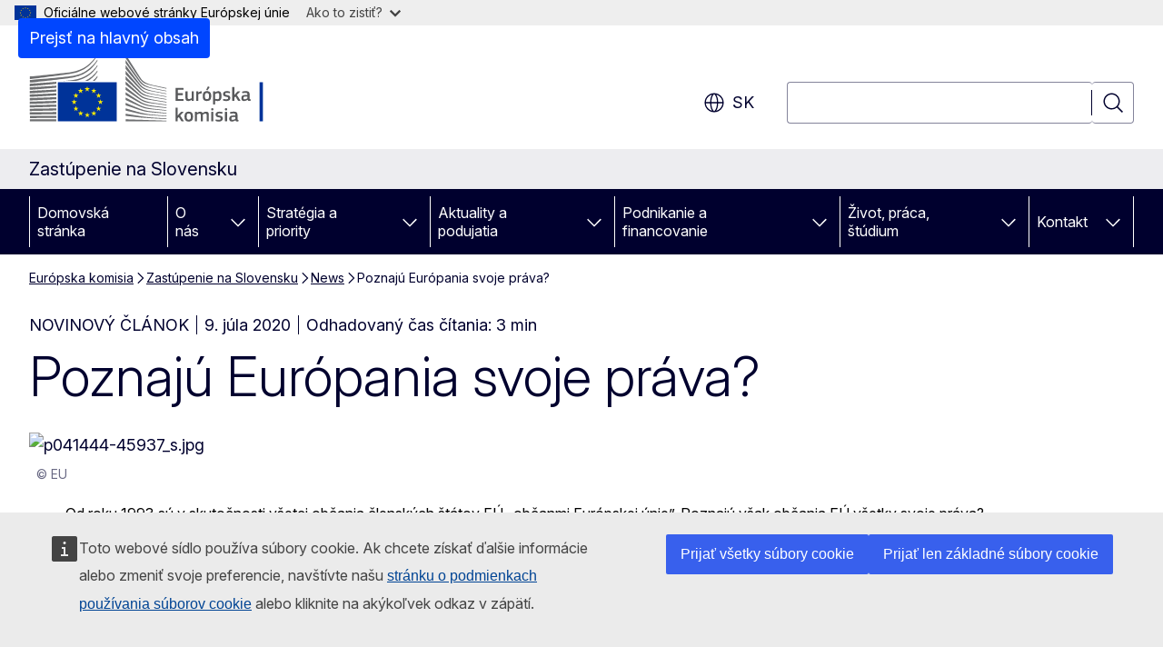

--- FILE ---
content_type: text/html; charset=UTF-8
request_url: https://slovakia.representation.ec.europa.eu/news/poznaju-europania-svoje-prava-2020-07-09_sk
body_size: 17956
content:
<!DOCTYPE html>
<html lang="sk" dir="ltr" prefix="og: https://ogp.me/ns#">
  <head>
    <meta charset="utf-8" />
<meta name="description" content="Od roku 1993 sú v skutočnosti všetci občania členských štátov EÚ „občanmi Európskej únie”. Poznajú však občania EÚ všetky svoje práva?" />
<meta name="keywords" content="Európska komisia" />
<link rel="canonical" href="https://slovakia.representation.ec.europa.eu/news/poznaju-europania-svoje-prava-2020-07-09_sk" />
<meta property="og:determiner" content="auto" />
<meta property="og:site_name" content="Zastúpenie na Slovensku" />
<meta property="og:type" content="website" />
<meta property="og:url" content="https://slovakia.representation.ec.europa.eu/news/poznaju-europania-svoje-prava-2020-07-09_sk" />
<meta property="og:title" content="Poznajú Európania svoje práva?" />
<meta property="og:description" content="Od roku 1993 sú v skutočnosti všetci občania členských štátov EÚ „občanmi Európskej únie”. Poznajú však občania EÚ všetky svoje práva?" />
<meta property="og:image" content="https://slovakia.representation.ec.europa.eu/sites/default/files/styles/ewcms_metatag_image/public/2021-10/p041444-45937_s.jpg?itok=N0PhMa7l" />
<meta property="og:updated_time" content="2020-07-09T14:00:00+0200" />
<meta property="og:image:alt" content="p041444-45937_s.jpg" />
<meta name="twitter:card" content="summary_large_image" />
<meta name="twitter:description" content="Od roku 1993 sú v skutočnosti všetci občania členských štátov EÚ „občanmi Európskej únie”. Poznajú však občania EÚ všetky svoje práva?" />
<meta name="twitter:title" content="Poznajú Európania svoje práva?" />
<meta name="twitter:image" content="https://slovakia.representation.ec.europa.eu/sites/default/files/styles/ewcms_metatag_image/public/2021-10/p041444-45937_s.jpg?itok=N0PhMa7l" />
<meta name="twitter:image:alt" content="p041444-45937_s.jpg" />
<meta http-equiv="X-UA-Compatible" content="IE=edge,chrome=1" />
<meta name="Generator" content="Drupal 11 (https://www.drupal.org)" />
<meta name="MobileOptimized" content="width" />
<meta name="HandheldFriendly" content="true" />
<meta name="viewport" content="width=device-width, initial-scale=1.0" />
<script type="application/json">{"service":"preview","position":"before"}</script>
<script type="application/ld+json">{
    "@context": "https:\/\/schema.org",
    "@type": "BreadcrumbList",
    "itemListElement": [
        {
            "@type": "ListItem",
            "position": 1,
            "item": {
                "@id": "https:\/\/ec.europa.eu\/info\/index_sk",
                "name": "Európska komisia"
            }
        },
        {
            "@type": "ListItem",
            "position": 2,
            "item": {
                "@id": "https:\/\/slovakia.representation.ec.europa.eu\/index_sk",
                "name": "Zastúpenie na Slovensku"
            }
        },
        {
            "@type": "ListItem",
            "position": 3,
            "item": {
                "@id": "https:\/\/slovakia.representation.ec.europa.eu\/news_sk",
                "name": "News"
            }
        },
        {
            "@type": "ListItem",
            "position": 4,
            "item": {
                "@id": "https:\/\/slovakia.representation.ec.europa.eu\/news\/poznaju-europania-svoje-prava-2020-07-09_sk",
                "name": "Poznajú Európania svoje práva?"
            }
        }
    ]
}</script>
<link rel="icon" href="/themes/contrib/oe_theme/images/favicons/ec/favicon.ico" type="image/vnd.microsoft.icon" />
<link rel="alternate" hreflang="sk" href="https://slovakia.representation.ec.europa.eu/news/poznaju-europania-svoje-prava-2020-07-09_sk" />
<link rel="icon" href="/themes/contrib/oe_theme/images/favicons/ec/favicon.svg" type="image/svg+xml" />
<link rel="apple-touch-icon" href="/themes/contrib/oe_theme/images/favicons/ec/favicon.png" />

    <title>Poznajú Európania svoje práva? - Zastúpenie na Slovensku - Európska komisia</title>
    <link rel="stylesheet" media="all" href="/sites/default/files/css/css_vsjPiS5Yf6hsyygb1vt6Q_tmR2D4oj8kzttlcjkAVJw.css?delta=0&amp;language=sk&amp;theme=ewcms_theme&amp;include=eJxFyUEKwCAMBMAPCXlSUFkwYIyYheLvS0-9zGXwdE_BpzJi0nYJKAcc0sN3LCzqtHbquYr-7z62WPIm4dJq4gWS5B4w" />
<link rel="stylesheet" media="all" href="/sites/default/files/css/css_S6IBSyMmujJ6ODukqfuhSF1PWDw7qPadF8YN-XqPmxo.css?delta=1&amp;language=sk&amp;theme=ewcms_theme&amp;include=eJxFyUEKwCAMBMAPCXlSUFkwYIyYheLvS0-9zGXwdE_BpzJi0nYJKAcc0sN3LCzqtHbquYr-7z62WPIm4dJq4gWS5B4w" />
<link rel="stylesheet" media="print" href="/sites/default/files/css/css_c57ofNQEcJIrUC5_QbcGLFkTntgyiOCVW7VXbSNQrak.css?delta=2&amp;language=sk&amp;theme=ewcms_theme&amp;include=eJxFyUEKwCAMBMAPCXlSUFkwYIyYheLvS0-9zGXwdE_BpzJi0nYJKAcc0sN3LCzqtHbquYr-7z62WPIm4dJq4gWS5B4w" />
<link rel="stylesheet" media="all" href="/sites/default/files/css/css_0BSsDkDlUd7VMGpUhpg9SeuPKPTnYEIiQa2tUMh4XBI.css?delta=3&amp;language=sk&amp;theme=ewcms_theme&amp;include=eJxFyUEKwCAMBMAPCXlSUFkwYIyYheLvS0-9zGXwdE_BpzJi0nYJKAcc0sN3LCzqtHbquYr-7z62WPIm4dJq4gWS5B4w" />
<link rel="stylesheet" media="print" href="/sites/default/files/css/css_ATGD2LFF5Bd59P5wVO5oqdzW6W2Y6FWckWMBM19IjSc.css?delta=4&amp;language=sk&amp;theme=ewcms_theme&amp;include=eJxFyUEKwCAMBMAPCXlSUFkwYIyYheLvS0-9zGXwdE_BpzJi0nYJKAcc0sN3LCzqtHbquYr-7z62WPIm4dJq4gWS5B4w" />
<link rel="stylesheet" media="all" href="/sites/default/files/css/css_71Hxf3OXHt69ofxPr-cue9Z4OqmTc1NWrvghxyp5v7M.css?delta=5&amp;language=sk&amp;theme=ewcms_theme&amp;include=eJxFyUEKwCAMBMAPCXlSUFkwYIyYheLvS0-9zGXwdE_BpzJi0nYJKAcc0sN3LCzqtHbquYr-7z62WPIm4dJq4gWS5B4w" />
<link rel="stylesheet" media="print" href="/sites/default/files/css/css_CmdsVt5-E-2cRh69EYTomJa4PFUC2G7T0dz8x5QP__w.css?delta=6&amp;language=sk&amp;theme=ewcms_theme&amp;include=eJxFyUEKwCAMBMAPCXlSUFkwYIyYheLvS0-9zGXwdE_BpzJi0nYJKAcc0sN3LCzqtHbquYr-7z62WPIm4dJq4gWS5B4w" />

    
  </head>
  <body class="language-sk ecl-typography path-node page-node-type-oe-news">
          <a
  href="#main-content"
  class="ecl-link ecl-link--primary ecl-skip-link"
   id="skip-id"
>Prejsť na hlavný obsah</a>

        <div id="cck_here"></div>    <script type="application/json">{"utility":"globan","theme":"light","logo":true,"link":true,"mode":false}</script>

      <div class="dialog-off-canvas-main-canvas" data-off-canvas-main-canvas>
          <header
  class="ecl-site-header ecl-site-header-with-logo-l ecl-site-header--has-menu"
  data-ecl-auto-init="SiteHeader"
>
  
    <div class="ecl-site-header__header">
        <div class="ecl-site-header__inner">
      <div class="ecl-site-header__background">
        <div class="ecl-site-header__header">
          <div class="ecl-site-header__container ecl-container">
            <div class="ecl-site-header__top" data-ecl-site-header-top>
                    <a
    class="ecl-link ecl-link--standalone ecl-site-header__logo-link"
    href="https://commission.europa.eu/index_sk"
    aria-label="Domovská stránka - Európska komisia"
    data-aria-label-en="Home - European Commission"
  >
                                <picture
  class="ecl-picture ecl-site-header__picture"
   title="Eur&#x00F3;pska&#x20;komisia"
><source 
                  srcset="/themes/contrib/oe_theme/dist/ec/images/logo/positive/logo-ec--sk.svg"
                          media="(min-width: 996px)"
                      ><img 
          class="ecl-site-header__logo-image ecl-site-header__logo-image--l"
              src="/themes/contrib/oe_theme/dist/ec/images/logo/logo-ec--mute.svg"
              alt="Logo Európskej komisie"
          ></picture>  </a>


              <div class="ecl-site-header__action">
                  <div class="ecl-site-header__language"><a
    class="ecl-button ecl-button--tertiary ecl-button--neutral ecl-site-header__language-selector"
    href="https://slovakia.representation.ec.europa.eu/news/poznaju-europania-svoje-prava-2020-07-09_sk"
    data-ecl-language-selector
    role="button"
    aria-label="Change language, current language is slovenčina - sk"
      aria-controls="language-list-overlay"
    ><span class="ecl-site-header__language-icon"><span 
  class="wt-icon--global ecl-icon ecl-icon--m ecl-site-header__icon ecl-icon--global"
  aria-hidden="false"
   title="sk" role="img"></span></span>sk</a><div class="ecl-site-header__language-container" id="language-list-overlay" hidden data-ecl-language-list-overlay aria-labelledby="ecl-site-header__language-title" role="dialog"><div class="ecl-site-header__language-header"><div
        class="ecl-site-header__language-title"
        id="ecl-site-header__language-title"
      >Select your language</div><button
  class="ecl-button ecl-button--tertiary ecl-button--neutral ecl-site-header__language-close ecl-button--icon-only"
  type="submit"
   data-ecl-language-list-close
><span class="ecl-button__container"><span class="ecl-button__label" data-ecl-label="true">Zatvoriť</span><span 
  class="wt-icon--close ecl-icon ecl-icon--m ecl-button__icon ecl-icon--close"
  aria-hidden="true"
   data-ecl-icon></span></span></button></div><div
      class="ecl-site-header__language-content"
      data-ecl-language-list-content
    ><div class="ecl-site-header__language-category" data-ecl-language-list-eu><ul class="ecl-site-header__language-list" translate="no"><li class="ecl-site-header__language-item"><a
  href="https://slovakia.representation.ec.europa.eu/news/poznaju-europania-svoje-prava-2020-07-09_bg"
  class="ecl-link ecl-link--standalone ecl-link--no-visited ecl-site-header__language-link"
   hreflang="bg"
><span class="ecl-site-header__language-link-code">bg</span><span class="ecl-site-header__language-link-label" lang="bg">български</span></a></li><li class="ecl-site-header__language-item"><a
  href="https://slovakia.representation.ec.europa.eu/news/poznaju-europania-svoje-prava-2020-07-09_es"
  class="ecl-link ecl-link--standalone ecl-link--no-visited ecl-site-header__language-link"
   hreflang="es"
><span class="ecl-site-header__language-link-code">es</span><span class="ecl-site-header__language-link-label" lang="es">español</span></a></li><li class="ecl-site-header__language-item"><a
  href="https://slovakia.representation.ec.europa.eu/news/poznaju-europania-svoje-prava-2020-07-09_cs"
  class="ecl-link ecl-link--standalone ecl-link--no-visited ecl-site-header__language-link"
   hreflang="cs"
><span class="ecl-site-header__language-link-code">cs</span><span class="ecl-site-header__language-link-label" lang="cs">čeština</span></a></li><li class="ecl-site-header__language-item"><a
  href="https://slovakia.representation.ec.europa.eu/news/poznaju-europania-svoje-prava-2020-07-09_da"
  class="ecl-link ecl-link--standalone ecl-link--no-visited ecl-site-header__language-link"
   hreflang="da"
><span class="ecl-site-header__language-link-code">da</span><span class="ecl-site-header__language-link-label" lang="da">dansk</span></a></li><li class="ecl-site-header__language-item"><a
  href="https://slovakia.representation.ec.europa.eu/news/poznaju-europania-svoje-prava-2020-07-09_de"
  class="ecl-link ecl-link--standalone ecl-link--no-visited ecl-site-header__language-link"
   hreflang="de"
><span class="ecl-site-header__language-link-code">de</span><span class="ecl-site-header__language-link-label" lang="de">Deutsch</span></a></li><li class="ecl-site-header__language-item"><a
  href="https://slovakia.representation.ec.europa.eu/news/poznaju-europania-svoje-prava-2020-07-09_et"
  class="ecl-link ecl-link--standalone ecl-link--no-visited ecl-site-header__language-link"
   hreflang="et"
><span class="ecl-site-header__language-link-code">et</span><span class="ecl-site-header__language-link-label" lang="et">eesti</span></a></li><li class="ecl-site-header__language-item"><a
  href="https://slovakia.representation.ec.europa.eu/news/poznaju-europania-svoje-prava-2020-07-09_el"
  class="ecl-link ecl-link--standalone ecl-link--no-visited ecl-site-header__language-link"
   hreflang="el"
><span class="ecl-site-header__language-link-code">el</span><span class="ecl-site-header__language-link-label" lang="el">ελληνικά</span></a></li><li class="ecl-site-header__language-item"><a
  href="https://slovakia.representation.ec.europa.eu/news/poznaju-europania-svoje-prava-2020-07-09_en"
  class="ecl-link ecl-link--standalone ecl-link--no-visited ecl-site-header__language-link"
   hreflang="en"
><span class="ecl-site-header__language-link-code">en</span><span class="ecl-site-header__language-link-label" lang="en">English</span></a></li><li class="ecl-site-header__language-item"><a
  href="https://slovakia.representation.ec.europa.eu/news/poznaju-europania-svoje-prava-2020-07-09_fr"
  class="ecl-link ecl-link--standalone ecl-link--no-visited ecl-site-header__language-link"
   hreflang="fr"
><span class="ecl-site-header__language-link-code">fr</span><span class="ecl-site-header__language-link-label" lang="fr">français</span></a></li><li class="ecl-site-header__language-item"><a
  href="https://slovakia.representation.ec.europa.eu/news/poznaju-europania-svoje-prava-2020-07-09_ga"
  class="ecl-link ecl-link--standalone ecl-link--no-visited ecl-site-header__language-link"
   hreflang="ga"
><span class="ecl-site-header__language-link-code">ga</span><span class="ecl-site-header__language-link-label" lang="ga">Gaeilge</span></a></li><li class="ecl-site-header__language-item"><a
  href="https://slovakia.representation.ec.europa.eu/news/poznaju-europania-svoje-prava-2020-07-09_hr"
  class="ecl-link ecl-link--standalone ecl-link--no-visited ecl-site-header__language-link"
   hreflang="hr"
><span class="ecl-site-header__language-link-code">hr</span><span class="ecl-site-header__language-link-label" lang="hr">hrvatski</span></a></li><li class="ecl-site-header__language-item"><a
  href="https://slovakia.representation.ec.europa.eu/news/poznaju-europania-svoje-prava-2020-07-09_it"
  class="ecl-link ecl-link--standalone ecl-link--no-visited ecl-site-header__language-link"
   hreflang="it"
><span class="ecl-site-header__language-link-code">it</span><span class="ecl-site-header__language-link-label" lang="it">italiano</span></a></li><li class="ecl-site-header__language-item"><a
  href="https://slovakia.representation.ec.europa.eu/news/poznaju-europania-svoje-prava-2020-07-09_lv"
  class="ecl-link ecl-link--standalone ecl-link--no-visited ecl-site-header__language-link"
   hreflang="lv"
><span class="ecl-site-header__language-link-code">lv</span><span class="ecl-site-header__language-link-label" lang="lv">latviešu</span></a></li><li class="ecl-site-header__language-item"><a
  href="https://slovakia.representation.ec.europa.eu/news/poznaju-europania-svoje-prava-2020-07-09_lt"
  class="ecl-link ecl-link--standalone ecl-link--no-visited ecl-site-header__language-link"
   hreflang="lt"
><span class="ecl-site-header__language-link-code">lt</span><span class="ecl-site-header__language-link-label" lang="lt">lietuvių</span></a></li><li class="ecl-site-header__language-item"><a
  href="https://slovakia.representation.ec.europa.eu/news/poznaju-europania-svoje-prava-2020-07-09_hu"
  class="ecl-link ecl-link--standalone ecl-link--no-visited ecl-site-header__language-link"
   hreflang="hu"
><span class="ecl-site-header__language-link-code">hu</span><span class="ecl-site-header__language-link-label" lang="hu">magyar</span></a></li><li class="ecl-site-header__language-item"><a
  href="https://slovakia.representation.ec.europa.eu/news/poznaju-europania-svoje-prava-2020-07-09_mt"
  class="ecl-link ecl-link--standalone ecl-link--no-visited ecl-site-header__language-link"
   hreflang="mt"
><span class="ecl-site-header__language-link-code">mt</span><span class="ecl-site-header__language-link-label" lang="mt">Malti</span></a></li><li class="ecl-site-header__language-item"><a
  href="https://slovakia.representation.ec.europa.eu/news/poznaju-europania-svoje-prava-2020-07-09_nl"
  class="ecl-link ecl-link--standalone ecl-link--no-visited ecl-site-header__language-link"
   hreflang="nl"
><span class="ecl-site-header__language-link-code">nl</span><span class="ecl-site-header__language-link-label" lang="nl">Nederlands</span></a></li><li class="ecl-site-header__language-item"><a
  href="https://slovakia.representation.ec.europa.eu/news/poznaju-europania-svoje-prava-2020-07-09_pl"
  class="ecl-link ecl-link--standalone ecl-link--no-visited ecl-site-header__language-link"
   hreflang="pl"
><span class="ecl-site-header__language-link-code">pl</span><span class="ecl-site-header__language-link-label" lang="pl">polski</span></a></li><li class="ecl-site-header__language-item"><a
  href="https://slovakia.representation.ec.europa.eu/news/poznaju-europania-svoje-prava-2020-07-09_pt"
  class="ecl-link ecl-link--standalone ecl-link--no-visited ecl-site-header__language-link"
   hreflang="pt"
><span class="ecl-site-header__language-link-code">pt</span><span class="ecl-site-header__language-link-label" lang="pt">português</span></a></li><li class="ecl-site-header__language-item"><a
  href="https://slovakia.representation.ec.europa.eu/news/poznaju-europania-svoje-prava-2020-07-09_ro"
  class="ecl-link ecl-link--standalone ecl-link--no-visited ecl-site-header__language-link"
   hreflang="ro"
><span class="ecl-site-header__language-link-code">ro</span><span class="ecl-site-header__language-link-label" lang="ro">română</span></a></li><li class="ecl-site-header__language-item"><a
  href="https://slovakia.representation.ec.europa.eu/news/poznaju-europania-svoje-prava-2020-07-09_sk"
  class="ecl-link ecl-link--standalone ecl-link--no-visited ecl-site-header__language-link ecl-site-header__language-link--active"
   hreflang="sk"
><span class="ecl-site-header__language-link-code">sk</span><span class="ecl-site-header__language-link-label" lang="sk">slovenčina</span></a></li><li class="ecl-site-header__language-item"><a
  href="https://slovakia.representation.ec.europa.eu/news/poznaju-europania-svoje-prava-2020-07-09_sl"
  class="ecl-link ecl-link--standalone ecl-link--no-visited ecl-site-header__language-link"
   hreflang="sl"
><span class="ecl-site-header__language-link-code">sl</span><span class="ecl-site-header__language-link-label" lang="sl">slovenščina</span></a></li><li class="ecl-site-header__language-item"><a
  href="https://slovakia.representation.ec.europa.eu/news/poznaju-europania-svoje-prava-2020-07-09_fi"
  class="ecl-link ecl-link--standalone ecl-link--no-visited ecl-site-header__language-link"
   hreflang="fi"
><span class="ecl-site-header__language-link-code">fi</span><span class="ecl-site-header__language-link-label" lang="fi">suomi</span></a></li><li class="ecl-site-header__language-item"><a
  href="https://slovakia.representation.ec.europa.eu/news/poznaju-europania-svoje-prava-2020-07-09_sv"
  class="ecl-link ecl-link--standalone ecl-link--no-visited ecl-site-header__language-link"
   hreflang="sv"
><span class="ecl-site-header__language-link-code">sv</span><span class="ecl-site-header__language-link-label" lang="sv">svenska</span></a></li></ul></div></div></div></div>
<div class="ecl-site-header__search-container" role="search">
  <a
    class="ecl-button ecl-button--tertiary ecl-site-header__search-toggle"
    href=""
    data-ecl-search-toggle="true"
    aria-controls=""
    aria-expanded="false"
  ><span 
  class="wt-icon--search ecl-icon ecl-icon--s ecl-site-header__icon ecl-icon--search"
  aria-hidden="true"
   role="img"></span></a>
  <script type="application/json">{"service":"search","version":"2.0","form":".ecl-search-form","filters":{"scope":{"sites":[{"selected":true,"name":"Zast\u00fapenie na Slovensku","id":["comm-ewcms-slovakia"]}]}}}</script>
<form
  class="ecl-search-form ecl-site-header__search"
  role="search"
   class="oe-search-search-form" data-drupal-selector="oe-search-search-form" action="/news/poznaju-europania-svoje-prava-2020-07-09_sk" method="post" id="oe-search-search-form" accept-charset="UTF-8" data-ecl-search-form
><div class="ecl-form-group"><label
                  for="edit-keys"
            id="edit-keys-label"
          class="ecl-form-label ecl-search-form__label"
    >Vyhľadávanie</label><input
      id="edit-keys"
      class="ecl-text-input ecl-text-input--m ecl-search-form__text-input form-search ecl-search-form__text-input"
      name="keys"
        type="search"
            
  ></div><button
  class="ecl-button ecl-button--tertiary ecl-search-form__button ecl-search-form__button ecl-button--icon-only"
  type="submit"
  
><span class="ecl-button__container"><span 
  class="wt-icon--search ecl-icon ecl-icon--m ecl-button__icon ecl-icon--search"
  aria-hidden="true"
   data-ecl-icon></span><span class="ecl-button__label" data-ecl-label="true">Vyhľadávanie</span></span></button><input autocomplete="off" data-drupal-selector="form-k1dlr9ycsl52zgeelvk7etbyirnissxekzgf1mrxnxe" type="hidden" name="form_build_id" value="form-K1DLr9YCsl52zgEELVK7etByIrnissxEkzgF1MRXNxE" /><input data-drupal-selector="edit-oe-search-search-form" type="hidden" name="form_id" value="oe_search_search_form" /></form>
  
</div>


              </div>
            </div>
          </div>
        </div>
      </div>
    </div>
  
  </div>
      <div>
    <div id="block-machinetranslation">
  
    
      <div class="ecl-lang-select-page ecl-u-pv-m ecl-u-d-none" id="etrans-block">
  <div class="ecl-container">
    <div class="webtools-etrans--wrapper">
      <div id="webtools-etrans"></div>
      <div class="webtools-etrans--message">
        <div
  class="ecl-notification ecl-notification--info"
  data-ecl-notification
  role="alert"
  data-ecl-auto-init="Notification"
><span 
  class="wt-icon--information ecl-icon ecl-icon--m ecl-notification__icon ecl-icon--information"
  aria-hidden="false"
  ></span><div class="ecl-notification__content"><button
  class="ecl-button ecl-button--tertiary ecl-button--m ecl-button--neutral ecl-notification__close ecl-button--icon-only"
  type="button"
   data-ecl-notification-close
><span class="ecl-button__container"><span class="ecl-button__label" data-ecl-label="true">&nbsp;</span><span 
  class="wt-icon--close ecl-icon ecl-icon--m ecl-button__icon ecl-icon--close"
  aria-hidden="true"
   data-ecl-icon></span></span></button><div class="ecl-notification__description">&nbsp;</div></div></div>      </div>
    </div>
  </div>
</div>
<div class="ecl-lang-select-page ecl-u-pv-m ecl-u-d-none" id="no-etrans-block">
  <div class="ecl-container">
    <div class="webtools-etrans--wrapper">
      <div id="webtools-etrans"></div>
      <div class="webtools-etrans--message">
        <div
  class="ecl-notification ecl-notification--warning"
  data-ecl-notification
  role="alert"
  data-ecl-auto-init="Notification"
><span 
  class="wt-icon--information ecl-icon ecl-icon--m ecl-notification__icon ecl-icon--information"
  aria-hidden="false"
  ></span><div class="ecl-notification__content"><button
  class="ecl-button ecl-button--tertiary ecl-button--m ecl-button--neutral ecl-notification__close ecl-button--icon-only"
  type="button"
   data-ecl-notification-close
><span class="ecl-button__container"><span class="ecl-button__label" data-ecl-label="true">&nbsp;</span><span 
  class="wt-icon--close ecl-icon ecl-icon--m ecl-button__icon ecl-icon--close"
  aria-hidden="true"
   data-ecl-icon></span></span></button><div class="ecl-notification__description">&nbsp;</div></div></div>      </div>
    </div>
  </div>
</div>

  </div>

  </div>

  
          <div class="ecl-site-header__banner">
      <div class="ecl-container">
                  <div class="ecl-site-header__site-name">Zastúpenie na Slovensku</div>
                      </div>
    </div>
      <div id="block-ewcms-theme-horizontal-menu">
  
    
      <div style="height: 0">&nbsp;</div><div class="ewcms-horizontal-menu">
      
                                                                                                                            
                                                                                                          
                                                                                                                                                                
                                                                      
                                                                                                          
                                                                      
          
      <nav
  class="ecl-menu"
  data-ecl-menu
  data-ecl-menu-max-lines="2"
  data-ecl-auto-init="Menu"
      data-ecl-menu-label-open="Menu"
        data-ecl-menu-label-close="Zatvoriť"
    role="navigation" aria-label="Naviga&#x010D;n&#x00E9;&#x20;menu&#x20;lokality"
><div class="ecl-menu__overlay"></div><div class="ecl-container ecl-menu__container"><button
  class="ecl-button ecl-button--tertiary ecl-button--neutral ecl-menu__open ecl-button--icon-only"
  type="button"
   data-ecl-menu-open aria-expanded="false"
><span class="ecl-button__container"><span 
  class="wt-icon--hamburger ecl-icon ecl-icon--m ecl-button__icon ecl-icon--hamburger"
  aria-hidden="true"
   data-ecl-icon></span><span 
  class="wt-icon--close ecl-icon ecl-icon--m ecl-button__icon ecl-icon--close"
  aria-hidden="true"
   data-ecl-icon></span><span class="ecl-button__label" data-ecl-label="true">Menu</span></span></button><section class="ecl-menu__inner" data-ecl-menu-inner aria-label="Menu"><header class="ecl-menu__inner-header"><button
  class="ecl-button ecl-button--tertiary ecl-menu__close ecl-button--icon-only"
  type="submit"
   data-ecl-menu-close
><span class="ecl-button__container"><span class="ecl-button__label" data-ecl-label="true">Zatvoriť</span><span 
  class="wt-icon--close ecl-icon ecl-icon--m ecl-button__icon ecl-icon--close"
  aria-hidden="true"
   data-ecl-icon></span></span></button><div class="ecl-menu__title">Menu</div><button
  class="ecl-button ecl-button--tertiary ecl-menu__back"
  type="submit"
   data-ecl-menu-back
><span class="ecl-button__container"><span 
  class="wt-icon--corner-arrow ecl-icon ecl-icon--xs ecl-icon--rotate-270 ecl-button__icon ecl-icon--corner-arrow"
  aria-hidden="true"
   data-ecl-icon></span><span class="ecl-button__label" data-ecl-label="true">Back</span></span></button></header><button
  class="ecl-button ecl-button--tertiary ecl-menu__item ecl-menu__items-previous ecl-button--icon-only"
  type="button"
   data-ecl-menu-items-previous tabindex="-1"
><span class="ecl-button__container"><span 
  class="wt-icon--corner-arrow ecl-icon ecl-icon--s ecl-icon--rotate-270 ecl-button__icon ecl-icon--corner-arrow"
  aria-hidden="true"
   data-ecl-icon></span><span class="ecl-button__label" data-ecl-label="true">Previous items</span></span></button><button
  class="ecl-button ecl-button--tertiary ecl-menu__item ecl-menu__items-next ecl-button--icon-only"
  type="button"
   data-ecl-menu-items-next tabindex="-1"
><span class="ecl-button__container"><span 
  class="wt-icon--corner-arrow ecl-icon ecl-icon--s ecl-icon--rotate-90 ecl-button__icon ecl-icon--corner-arrow"
  aria-hidden="true"
   data-ecl-icon></span><span class="ecl-button__label" data-ecl-label="true">Next items</span></span></button><ul class="ecl-menu__list" data-ecl-menu-list><li class="ecl-menu__item" data-ecl-menu-item id="ecl-menu-item-ecl-menu-1702149184-0"><a
  href="/index_sk"
  class="ecl-link ecl-link--standalone ecl-menu__link"
   data-untranslated-label="Home" data-active-path="&#x2F;" data-ecl-menu-link id="ecl-menu-item-ecl-menu-1702149184-0-link"
>Domovská stránka</a></li><li class="ecl-menu__item ecl-menu__item--has-children" data-ecl-menu-item data-ecl-has-children aria-haspopup aria-expanded="false" id="ecl-menu-item-ecl-menu-1702149184-1"><a
  href="/o-nas_sk"
  class="ecl-link ecl-link--standalone ecl-menu__link"
   data-untranslated-label="O&#x20;n&#x00E1;s" data-active-path="&#x2F;node&#x2F;13" data-ecl-menu-link id="ecl-menu-item-ecl-menu-1702149184-1-link"
>O nás</a><button
  class="ecl-button ecl-button--tertiary ecl-button--neutral ecl-menu__button-caret ecl-button--icon-only"
  type="button"
   data-ecl-menu-caret aria-label="Rozbali&#x0165;&#x20;podkapitoly" aria-describedby="ecl-menu-item-ecl-menu-1702149184-1-link" aria-expanded="false"
><span class="ecl-button__container"><span 
  class="wt-icon--corner-arrow ecl-icon ecl-icon--xs ecl-icon--rotate-180 ecl-button__icon ecl-icon--corner-arrow"
  aria-hidden="true"
   data-ecl-icon></span></span></button><div
    class="ecl-menu__mega"
    data-ecl-menu-mega
  ><ul class="ecl-menu__sublist"><li
        class="ecl-menu__subitem"
        data-ecl-menu-subitem
      ><a
  href="/o-nas/nasa-uloha_sk"
  class="ecl-link ecl-link--standalone ecl-menu__sublink"
   data-untranslated-label="Na&#x0161;a&#x20;&#x00FA;loha&#x20;" data-active-path="&#x2F;node&#x2F;14"
>Naša úloha </a></li><li
        class="ecl-menu__subitem"
        data-ecl-menu-subitem
      ><a
  href="/o-nas/nas-tim_sk"
  class="ecl-link ecl-link--standalone ecl-menu__sublink"
   data-untranslated-label="N&#x00E1;&#x0161;&#x20;t&#x00ED;m" data-active-path="&#x2F;node&#x2F;15"
>Náš tím</a></li><li
        class="ecl-menu__subitem"
        data-ecl-menu-subitem
      ><a
  href="/o-nas/kontaktujte-nas_sk"
  class="ecl-link ecl-link--standalone ecl-menu__sublink"
   data-untranslated-label="Kontaktujte&#x20;n&#x00E1;s" data-active-path="&#x2F;node&#x2F;16"
>Kontaktujte nás</a></li><li
        class="ecl-menu__subitem"
        data-ecl-menu-subitem
      ><a
  href="/o-nas/europske-informacne-centrum_sk"
  class="ecl-link ecl-link--standalone ecl-menu__sublink"
   data-untranslated-label="Eur&#x00F3;pske&#x20;informa&#x010D;n&#x00E9;&#x20;centrum&#x20;" data-active-path="&#x2F;node&#x2F;17"
>Európske informačné centrum </a></li><li
        class="ecl-menu__subitem"
        data-ecl-menu-subitem
      ><a
  href="/o-nas/slovensko-v-eu_sk"
  class="ecl-link ecl-link--standalone ecl-menu__sublink"
   data-untranslated-label="Slovensko&#x20;v&#x20;E&#x00DA;" data-active-path="&#x2F;node&#x2F;18"
>Slovensko v EÚ</a></li><li
        class="ecl-menu__subitem"
        data-ecl-menu-subitem
      ><a
  href="/o-nas/uvod-do-eu_sk"
  class="ecl-link ecl-link--standalone ecl-menu__sublink"
   data-untranslated-label="&#x00DA;vod&#x20;do&#x20;E&#x00DA;" data-active-path="&#x2F;node&#x2F;19"
>Úvod do EÚ</a></li><li class="ecl-menu__subitem ecl-menu__see-all"><a
  href="/o-nas_sk"
  class="ecl-link ecl-link--standalone ecl-link--icon ecl-menu__sublink"
  
><span 
      class="ecl-link__label">Zobraziť všetky</span><span 
  class="wt-icon--arrow-left ecl-icon ecl-icon--xs ecl-icon--rotate-180 ecl-link__icon ecl-icon--arrow-left"
  aria-hidden="true"
  ></span></a></li></ul></div></li><li class="ecl-menu__item ecl-menu__item--has-children" data-ecl-menu-item data-ecl-has-children aria-haspopup aria-expanded="false" id="ecl-menu-item-ecl-menu-1702149184-2"><a
  href="/strategia-priority_sk"
  class="ecl-link ecl-link--standalone ecl-menu__link"
   data-untranslated-label="Strat&#x00E9;gia&#x20;a&#x20;priority" data-active-path="&#x2F;node&#x2F;20" data-ecl-menu-link id="ecl-menu-item-ecl-menu-1702149184-2-link"
>Stratégia a priority</a><button
  class="ecl-button ecl-button--tertiary ecl-button--neutral ecl-menu__button-caret ecl-button--icon-only"
  type="button"
   data-ecl-menu-caret aria-label="Rozbali&#x0165;&#x20;podkapitoly" aria-describedby="ecl-menu-item-ecl-menu-1702149184-2-link" aria-expanded="false"
><span class="ecl-button__container"><span 
  class="wt-icon--corner-arrow ecl-icon ecl-icon--xs ecl-icon--rotate-180 ecl-button__icon ecl-icon--corner-arrow"
  aria-hidden="true"
   data-ecl-icon></span></span></button><div
    class="ecl-menu__mega"
    data-ecl-menu-mega
  ><ul class="ecl-menu__sublist"><li
        class="ecl-menu__subitem"
        data-ecl-menu-subitem
      ><a
  href="/strategia-priority/priority-europskej-komisie-na-roky-2024-2029_sk"
  class="ecl-link ecl-link--standalone ecl-menu__sublink"
   data-untranslated-label="Priority&#x20;Eur&#x00F3;pskej&#x20;komisie&#x20;na&#x20;roky&#x20;2024&#x20;-&#x20;2029" data-active-path="&#x2F;node&#x2F;21"
>Priority Európskej komisie na roky 2024 - 2029</a></li><li
        class="ecl-menu__subitem"
        data-ecl-menu-subitem
      ><a
  href="/strategia-priority/plan-obnovy-pre-europu_sk"
  class="ecl-link ecl-link--standalone ecl-menu__sublink"
   data-untranslated-label="Pl&#x00E1;n&#x20;obnovy&#x20;pre&#x20;Eur&#x00F3;pu" data-active-path="&#x2F;node&#x2F;22"
>Plán obnovy pre Európu</a></li><li
        class="ecl-menu__subitem"
        data-ecl-menu-subitem
      ><a
  href="/strategia-priority/klucove-politiky-eu-pre-slovensko_sk"
  class="ecl-link ecl-link--standalone ecl-menu__sublink"
   data-untranslated-label="K&#x013E;&#x00FA;&#x010D;ov&#x00E9;&#x20;politiky&#x20;E&#x00DA;&#x20;pre&#x20;Slovensko" data-active-path="&#x2F;node&#x2F;23"
>Kľúčové politiky EÚ pre Slovensko</a></li><li
        class="ecl-menu__subitem"
        data-ecl-menu-subitem
      ><a
  href="/strategia-priority/rozpocet-eu-pre-slovensko_sk"
  class="ecl-link ecl-link--standalone ecl-menu__sublink"
   data-untranslated-label="Rozpo&#x010D;et&#x20;E&#x00DA;&#x20;pre&#x20;Slovensko" data-active-path="&#x2F;node&#x2F;24"
>Rozpočet EÚ pre Slovensko</a></li><li
        class="ecl-menu__subitem"
        data-ecl-menu-subitem
      ><a
  href="/strategia-priority/uspesne-pribehy_sk"
  class="ecl-link ecl-link--standalone ecl-menu__sublink"
   data-untranslated-label="&#x00DA;spe&#x0161;n&#x00E9;&#x20;pr&#x00ED;behy" data-active-path="&#x2F;node&#x2F;25"
>Úspešné príbehy</a></li><li class="ecl-menu__subitem ecl-menu__see-all"><a
  href="/strategia-priority_sk"
  class="ecl-link ecl-link--standalone ecl-link--icon ecl-menu__sublink"
  
><span 
      class="ecl-link__label">Zobraziť všetky</span><span 
  class="wt-icon--arrow-left ecl-icon ecl-icon--xs ecl-icon--rotate-180 ecl-link__icon ecl-icon--arrow-left"
  aria-hidden="true"
  ></span></a></li></ul></div></li><li class="ecl-menu__item ecl-menu__item--has-children" data-ecl-menu-item data-ecl-has-children aria-haspopup aria-expanded="false" id="ecl-menu-item-ecl-menu-1702149184-3"><a
  href="/aktuality-podujatia_sk"
  class="ecl-link ecl-link--standalone ecl-menu__link"
   data-untranslated-label="Aktuality&#x20;a&#x20;podujatia" data-active-path="&#x2F;node&#x2F;26" data-ecl-menu-link id="ecl-menu-item-ecl-menu-1702149184-3-link"
>Aktuality a podujatia</a><button
  class="ecl-button ecl-button--tertiary ecl-button--neutral ecl-menu__button-caret ecl-button--icon-only"
  type="button"
   data-ecl-menu-caret aria-label="Rozbali&#x0165;&#x20;podkapitoly" aria-describedby="ecl-menu-item-ecl-menu-1702149184-3-link" aria-expanded="false"
><span class="ecl-button__container"><span 
  class="wt-icon--corner-arrow ecl-icon ecl-icon--xs ecl-icon--rotate-180 ecl-button__icon ecl-icon--corner-arrow"
  aria-hidden="true"
   data-ecl-icon></span></span></button><div
    class="ecl-menu__mega"
    data-ecl-menu-mega
  ><ul class="ecl-menu__sublist"><li
        class="ecl-menu__subitem"
        data-ecl-menu-subitem
      ><a
  href="/aktuality-podujatia/aktuality_sk"
  class="ecl-link ecl-link--standalone ecl-menu__sublink"
   data-untranslated-label="Aktuality" data-active-path="&#x2F;node&#x2F;70"
>Aktuality</a></li><li
        class="ecl-menu__subitem"
        data-ecl-menu-subitem
      ><a
  href="/aktuality-podujatia/podujatia_sk"
  class="ecl-link ecl-link--standalone ecl-menu__sublink"
   data-untranslated-label="Podujatia" data-active-path="&#x2F;node&#x2F;28"
>Podujatia</a></li><li
        class="ecl-menu__subitem"
        data-ecl-menu-subitem
      ><a
  href="/aktuality-podujatia/doma-v-eu_sk"
  class="ecl-link ecl-link--standalone ecl-menu__sublink"
   data-untranslated-label="Doma&#x20;v&#x20;E&#x00DA;" data-active-path="&#x2F;node&#x2F;1015"
>Doma v EÚ</a></li><li
        class="ecl-menu__subitem"
        data-ecl-menu-subitem
      ><a
  href="/aktuality-podujatia/medialny-servis_sk"
  class="ecl-link ecl-link--standalone ecl-menu__sublink"
   data-untranslated-label="Medi&#x00E1;lny&#x20;servis" data-active-path="&#x2F;node&#x2F;29"
>Mediálny servis</a></li><li
        class="ecl-menu__subitem"
        data-ecl-menu-subitem
      ><a
  href="/aktuality-podujatia/euromyty_sk"
  class="ecl-link ecl-link--standalone ecl-menu__sublink"
   data-untranslated-label="Eurom&#x00FD;ty" data-active-path="&#x2F;node&#x2F;30"
>Euromýty</a></li><li
        class="ecl-menu__subitem"
        data-ecl-menu-subitem
      ><a
  href="/aktuality-podujatia/publikacie_sk"
  class="ecl-link ecl-link--standalone ecl-menu__sublink"
   data-untranslated-label="Publik&#x00E1;cie" data-active-path="&#x2F;node&#x2F;31"
>Publikácie</a></li><li
        class="ecl-menu__subitem"
        data-ecl-menu-subitem
      ><a
  href="/aktuality-podujatia/videa_sk"
  class="ecl-link ecl-link--standalone ecl-menu__sublink"
   data-untranslated-label="Vide&#x00E1;" data-active-path="&#x2F;node&#x2F;32"
>Videá</a></li><li
        class="ecl-menu__subitem"
        data-ecl-menu-subitem
      ><a
  href="/aktuality-podujatia/cafe-europa_sk"
  class="ecl-link ecl-link--standalone ecl-menu__sublink"
   data-untranslated-label="Caf&#x00E9;&#x20;Eur&#x00F3;pa" data-active-path="&#x2F;node&#x2F;1086"
>Café Európa</a></li><li class="ecl-menu__subitem ecl-menu__see-all"><a
  href="/aktuality-podujatia_sk"
  class="ecl-link ecl-link--standalone ecl-link--icon ecl-menu__sublink"
  
><span 
      class="ecl-link__label">Zobraziť všetky</span><span 
  class="wt-icon--arrow-left ecl-icon ecl-icon--xs ecl-icon--rotate-180 ecl-link__icon ecl-icon--arrow-left"
  aria-hidden="true"
  ></span></a></li></ul></div></li><li class="ecl-menu__item ecl-menu__item--has-children" data-ecl-menu-item data-ecl-has-children aria-haspopup aria-expanded="false" id="ecl-menu-item-ecl-menu-1702149184-4"><a
  href="/podnikanie-financovanie_sk"
  class="ecl-link ecl-link--standalone ecl-menu__link"
   data-untranslated-label="Podnikanie&#x20;a&#x20;financovanie" data-active-path="&#x2F;node&#x2F;33" data-ecl-menu-link id="ecl-menu-item-ecl-menu-1702149184-4-link"
>Podnikanie a financovanie</a><button
  class="ecl-button ecl-button--tertiary ecl-button--neutral ecl-menu__button-caret ecl-button--icon-only"
  type="button"
   data-ecl-menu-caret aria-label="Rozbali&#x0165;&#x20;podkapitoly" aria-describedby="ecl-menu-item-ecl-menu-1702149184-4-link" aria-expanded="false"
><span class="ecl-button__container"><span 
  class="wt-icon--corner-arrow ecl-icon ecl-icon--xs ecl-icon--rotate-180 ecl-button__icon ecl-icon--corner-arrow"
  aria-hidden="true"
   data-ecl-icon></span></span></button><div
    class="ecl-menu__mega"
    data-ecl-menu-mega
  ><ul class="ecl-menu__sublist"><li
        class="ecl-menu__subitem"
        data-ecl-menu-subitem
      ><a
  href="/podnikanie-financovanie/podnikanie-v-eu_sk"
  class="ecl-link ecl-link--standalone ecl-menu__sublink"
   data-untranslated-label="Podnikanie&#x20;v&#x20;E&#x00DA;" data-active-path="&#x2F;node&#x2F;34"
>Podnikanie v EÚ</a></li><li
        class="ecl-menu__subitem"
        data-ecl-menu-subitem
      ><a
  href="/podnikanie-financovanie/financovanie-granty_sk"
  class="ecl-link ecl-link--standalone ecl-menu__sublink"
   data-untranslated-label="Financovanie&#x20;a&#x20;granty" data-active-path="&#x2F;node&#x2F;35"
>Financovanie a granty</a></li><li
        class="ecl-menu__subitem"
        data-ecl-menu-subitem
      ><a
  href="/podnikanie-financovanie/verejne-sutaze-zakazky_sk"
  class="ecl-link ecl-link--standalone ecl-menu__sublink"
   data-untranslated-label="Verejn&#x00E9;&#x20;s&#x00FA;&#x0165;a&#x017E;e&#x20;a&#x20;z&#x00E1;kazky" data-active-path="&#x2F;node&#x2F;36"
>Verejné súťaže a zákazky</a></li><li class="ecl-menu__subitem ecl-menu__see-all"><a
  href="/podnikanie-financovanie_sk"
  class="ecl-link ecl-link--standalone ecl-link--icon ecl-menu__sublink"
  
><span 
      class="ecl-link__label">Zobraziť všetky</span><span 
  class="wt-icon--arrow-left ecl-icon ecl-icon--xs ecl-icon--rotate-180 ecl-link__icon ecl-icon--arrow-left"
  aria-hidden="true"
  ></span></a></li></ul></div></li><li class="ecl-menu__item ecl-menu__item--has-children" data-ecl-menu-item data-ecl-has-children aria-haspopup aria-expanded="false" id="ecl-menu-item-ecl-menu-1702149184-5"><a
  href="/zivot-praca-studium_sk"
  class="ecl-link ecl-link--standalone ecl-menu__link"
   data-untranslated-label="&#x017D;ivot,&#x20;pr&#x00E1;ca,&#x20;&#x0161;t&#x00FA;dium" data-active-path="&#x2F;node&#x2F;37" data-ecl-menu-link id="ecl-menu-item-ecl-menu-1702149184-5-link"
>Život, práca, štúdium</a><button
  class="ecl-button ecl-button--tertiary ecl-button--neutral ecl-menu__button-caret ecl-button--icon-only"
  type="button"
   data-ecl-menu-caret aria-label="Rozbali&#x0165;&#x20;podkapitoly" aria-describedby="ecl-menu-item-ecl-menu-1702149184-5-link" aria-expanded="false"
><span class="ecl-button__container"><span 
  class="wt-icon--corner-arrow ecl-icon ecl-icon--xs ecl-icon--rotate-180 ecl-button__icon ecl-icon--corner-arrow"
  aria-hidden="true"
   data-ecl-icon></span></span></button><div
    class="ecl-menu__mega"
    data-ecl-menu-mega
  ><ul class="ecl-menu__sublist"><li
        class="ecl-menu__subitem"
        data-ecl-menu-subitem
      ><a
  href="/zivot-praca-studium/vase-prava_sk"
  class="ecl-link ecl-link--standalone ecl-menu__sublink"
   data-untranslated-label="Va&#x0161;e&#x20;pr&#x00E1;va" data-active-path="&#x2F;node&#x2F;38"
>Vaše práva</a></li><li
        class="ecl-menu__subitem"
        data-ecl-menu-subitem
      ><a
  href="/zivot-praca-studium/vyjadrite-svoj-nazor_sk"
  class="ecl-link ecl-link--standalone ecl-menu__sublink"
   data-untranslated-label="Vyjadrite&#x20;svoj&#x20;n&#x00E1;zor" data-active-path="&#x2F;node&#x2F;39"
>Vyjadrite svoj názor</a></li><li
        class="ecl-menu__subitem"
        data-ecl-menu-subitem
      ><a
  href="/zivot-praca-studium/praca-pre-institucie-eu_sk"
  class="ecl-link ecl-link--standalone ecl-menu__sublink"
   data-untranslated-label="Pr&#x00E1;ca&#x20;pre&#x20;in&#x0161;tit&#x00FA;cie&#x20;E&#x00DA;" data-active-path="&#x2F;node&#x2F;40"
>Práca pre inštitúcie EÚ</a></li><li
        class="ecl-menu__subitem"
        data-ecl-menu-subitem
      ><a
  href="/zivot-praca-studium/studium-vzdelavanie-staze_sk"
  class="ecl-link ecl-link--standalone ecl-menu__sublink"
   data-untranslated-label="&#x0160;t&#x00FA;dium,&#x20;vzdel&#x00E1;vanie,&#x20;st&#x00E1;&#x017E;e" data-active-path="&#x2F;node&#x2F;41"
>Štúdium, vzdelávanie, stáže</a></li><li
        class="ecl-menu__subitem"
        data-ecl-menu-subitem
      ><a
  href="/zivot-praca-studium/jazyky_sk"
  class="ecl-link ecl-link--standalone ecl-menu__sublink"
   data-untranslated-label="Jazyky" data-active-path="&#x2F;node&#x2F;68"
>Jazyky</a></li><li class="ecl-menu__subitem ecl-menu__see-all"><a
  href="/zivot-praca-studium_sk"
  class="ecl-link ecl-link--standalone ecl-link--icon ecl-menu__sublink"
  
><span 
      class="ecl-link__label">Zobraziť všetky</span><span 
  class="wt-icon--arrow-left ecl-icon ecl-icon--xs ecl-icon--rotate-180 ecl-link__icon ecl-icon--arrow-left"
  aria-hidden="true"
  ></span></a></li></ul></div></li><li class="ecl-menu__item ecl-menu__item--has-children" data-ecl-menu-item data-ecl-has-children aria-haspopup aria-expanded="false" id="ecl-menu-item-ecl-menu-1702149184-6"><a
  href="/kontakt_sk"
  class="ecl-link ecl-link--standalone ecl-menu__link"
   data-untranslated-label="Kontakt" data-active-path="&#x2F;node&#x2F;42" data-ecl-menu-link id="ecl-menu-item-ecl-menu-1702149184-6-link"
>Kontakt</a><button
  class="ecl-button ecl-button--tertiary ecl-button--neutral ecl-menu__button-caret ecl-button--icon-only"
  type="button"
   data-ecl-menu-caret aria-label="Rozbali&#x0165;&#x20;podkapitoly" aria-describedby="ecl-menu-item-ecl-menu-1702149184-6-link" aria-expanded="false"
><span class="ecl-button__container"><span 
  class="wt-icon--corner-arrow ecl-icon ecl-icon--xs ecl-icon--rotate-180 ecl-button__icon ecl-icon--corner-arrow"
  aria-hidden="true"
   data-ecl-icon></span></span></button><div
    class="ecl-menu__mega"
    data-ecl-menu-mega
  ><ul class="ecl-menu__sublist"><li
        class="ecl-menu__subitem"
        data-ecl-menu-subitem
      ><a
  href="/kontakt/na-slovensku_sk"
  class="ecl-link ecl-link--standalone ecl-menu__sublink"
   data-untranslated-label="Na&#x20;Slovensku" data-active-path="&#x2F;node&#x2F;43"
>Na Slovensku</a></li><li
        class="ecl-menu__subitem"
        data-ecl-menu-subitem
      ><a
  href="/kontakt/v-celej-eu_sk"
  class="ecl-link ecl-link--standalone ecl-menu__sublink"
   data-untranslated-label="V&#x20;celej&#x20;E&#x00DA;" data-active-path="&#x2F;node&#x2F;44"
>V celej EÚ</a></li><li
        class="ecl-menu__subitem"
        data-ecl-menu-subitem
      ><a
  href="/kontakt/problemy-alebo-staznosti_sk"
  class="ecl-link ecl-link--standalone ecl-menu__sublink"
   data-untranslated-label="Probl&#x00E9;my&#x20;alebo&#x20;s&#x0165;a&#x017E;nosti&#x3F;" data-active-path="&#x2F;node&#x2F;45"
>Problémy alebo sťažnosti?</a></li><li class="ecl-menu__subitem ecl-menu__see-all"><a
  href="/kontakt_sk"
  class="ecl-link ecl-link--standalone ecl-link--icon ecl-menu__sublink"
  
><span 
      class="ecl-link__label">Zobraziť všetky</span><span 
  class="wt-icon--arrow-left ecl-icon ecl-icon--xs ecl-icon--rotate-180 ecl-link__icon ecl-icon--arrow-left"
  aria-hidden="true"
  ></span></a></li></ul></div></li></ul></section></div></nav>

</div>

  </div>



</header>

            <div class="ecl-u-mb-2xl" id="block-ewcms-theme-page-header">
  
    
      
                
  


<div
  class="ecl-page-header"
  
><div class="ecl-container"><nav
  class="ecl-breadcrumb ecl-page-header__breadcrumb"
   aria-label="Nach&#x00E1;dzate&#x20;sa&#x20;tu&#x3A;" aria-label="" data-ecl-breadcrumb="true" data-ecl-auto-init="Breadcrumb"
><ol class="ecl-breadcrumb__container"><li class="ecl-breadcrumb__segment" data-ecl-breadcrumb-item="static"><a
  href="https://ec.europa.eu/info/index_sk"
  class="ecl-link ecl-link--standalone ecl-breadcrumb__link"
  
>Európska komisia</a><span 
  class="wt-icon--corner-arrow ecl-icon ecl-icon--fluid ecl-breadcrumb__icon ecl-icon--corner-arrow"
  aria-hidden="true"
   role="presentation"></span></li><li
            class="ecl-breadcrumb__segment ecl-breadcrumb__segment--ellipsis"
            data-ecl-breadcrumb-ellipsis
            aria-hidden="true"
            ><button
  class="ecl-button ecl-button--tertiary ecl-button--m ecl-button--neutral ecl-breadcrumb__ellipsis"
  type="button"
   data-ecl-breadcrumb-ellipsis-button aria-label=""
>…</button><span 
  class="wt-icon--corner-arrow ecl-icon ecl-icon--fluid ecl-breadcrumb__icon ecl-icon--corner-arrow"
  aria-hidden="true"
   role="presentation"></span></li><li class="ecl-breadcrumb__segment" data-ecl-breadcrumb-item="expandable"><a
  href="/index_sk"
  class="ecl-link ecl-link--standalone ecl-breadcrumb__link"
  
>Zastúpenie na Slovensku</a><span 
  class="wt-icon--corner-arrow ecl-icon ecl-icon--fluid ecl-breadcrumb__icon ecl-icon--corner-arrow"
  aria-hidden="true"
   role="presentation"></span></li><li class="ecl-breadcrumb__segment" data-ecl-breadcrumb-item="static"><a
  href="/news_sk"
  class="ecl-link ecl-link--standalone ecl-breadcrumb__link"
  
>News</a><span 
  class="wt-icon--corner-arrow ecl-icon ecl-icon--fluid ecl-breadcrumb__icon ecl-icon--corner-arrow"
  aria-hidden="true"
   role="presentation"></span></li><li class="ecl-breadcrumb__segment ecl-breadcrumb__current-page" data-ecl-breadcrumb-item="static" aria-current="page"><span>Poznajú Európania svoje práva?</span></li></ol></nav><div class="ecl-page-header__info"><ul class="ecl-page-header__meta"><li class="ecl-page-header__meta-item">Novinový článok</li><li class="ecl-page-header__meta-item">9. júla 2020</li><li class="ecl-page-header__meta-item">Odhadovaný čas čítania: 3 min</li></ul><h1 class="ecl-page-header__title"><span>Poznajú Európania svoje práva?</span></h1></div></div></div>
  </div>


  

  <main class="ecl-u-pb-xl" id="main-content" data-inpage-navigation-source-area="h2.ecl-u-type-heading-2, div.ecl-featured-item__heading">
    <div class="ecl-container">
      <div class="ecl-row">
        <div class="ecl-col-s-12 ewcms-top-sidebar">
            <div>
    <div data-drupal-messages-fallback class="hidden"></div>
  </div>

        </div>
      </div>
      <div class="ecl-row">
        <div class="ecl-col-s-12">
                      <div id="block-ewcms-theme-main-page-content" data-inpage-navigation-source-area="h2, div.ecl-featured-item__heading" class="ecl-u-mb-l">
  
    
      <article dir="ltr">

  
    

  
  <div>
      

<div
  class="ecl-media-container ecl-media-container--custom-ratio ecl-u-mb-s ecl-u-type-paragraph"
  data-ecl-media-container="true" data-ecl-auto-init="MediaContainer" 
><figure class="ecl-media-container__figure"><div class="ecl-media-container__media"><picture><source srcset="/sites/default/files/styles/oe_theme_medium_no_crop/public/2021-10/p041444-45937_s.jpg?itok=0dSBgQhs 1x, /sites/default/files/styles/oe_theme_medium_2x_no_crop/public/2021-10/p041444-45937_s.jpg?itok=TGvnf__P 2x" media="all and (min-width: 768px)" type="image/jpeg" width="300" height="200"/><source srcset="/sites/default/files/styles/oe_theme_small_no_crop/public/2021-10/p041444-45937_s.jpg?itok=wTX7gOQj 1x, /sites/default/files/styles/oe_theme_small_2x_no_crop/public/2021-10/p041444-45937_s.jpg?itok=Ws5v2ymf 2x" type="image/jpeg" width="300" height="200"/><img loading="eager" class="ecl-u-width-100 ecl-u-height-auto ecl-media-container__media--ratio-custom" width="300" height="200" src="/sites/default/files/styles/oe_theme_medium_no_crop/public/2021-10/p041444-45937_s.jpg?itok=0dSBgQhs" alt="p041444-45937_s.jpg" /></picture></div><figcaption class="ecl-media-container__caption"><div>© EU</div></figcaption></figure></div>
<div class="ecl"><blockquote>Od roku 1993 sú v skutočnosti všetci občania členských štátov EÚ „občanmi Európskej únie”. Poznajú však občania EÚ všetky svoje práva?</blockquote>

<p>Z nového prieskumu <a href="https://ec.europa.eu/commfrontoffice/publicopinion/index.cfm/survey/getsurveydetail/instruments/flash/surveyky/2260">Eurobarometra o občianstve EÚ a demokracii</a>, ktorý dnes zverejnila Európska komisia, vyplýva, že <strong>veľká väčšina Európanov </strong>(EÚ 91 %, 95 % Slovákov)<strong> pozná pojem „občan Európskej únie“</strong>. Ide o najvyššiu úroveň informovanosti od roku 2007. Väčšina Európanov je <strong>dobre informovaná o svojich volebných právach</strong> <strong>vo svojej krajine</strong>, aj pokiaľ ide o európske voľby. </p>

<p> </p>

<p><strong>Medzi hlavné zistenia prieskumu o občianstve EÚ a demokracii patria:</strong></p>

<p><strong>1. Vysoká úroveň informovanosti o právach vyplývajúcich z občianstva EÚ</strong></p>

<p>Podľa prieskumu viac ako šesť z desiatich Európanov (EÚ - 65 %, 78 % Slovákov) pozná pojem „občianstvo Európskej únie“ a vie, čo znamená. Takmer každý tretí respondent (26 %) už o ňom počul. Občania poznajú najmä:</p>

<ul>
	<li><a href="https://ec.europa.eu/info/about-european-commission/contact/problems-and-complaints/complaints-about-breaches-eu-law/how-make-complaint-eu-level_sk">právo podať sťažnosť inštitúciám Európskej únie</a> (EÚ 89 %, SK 90 %), </li>
	<li><a href="https://ec.europa.eu/info/aid-development-cooperation-fundamental-rights/your-rights-eu/know-your-rights/citizens-rights/freedom-movement-and-residence_sk">právo na pobyt v ktoromkoľvek členskom štáte EÚ</a> (EÚ 85 %, 86 %), </li>
	<li>a pokiaľ sú v inom členskom štáte, <a href="https://ec.europa.eu/social/main.jsp?catId=462&amp;langId=sk">právo na rovnaké zaobchádzanie, aké majú štátni príslušníci daného členského štátu</a> (EÚ 81 %, SK 83 %). </li>
</ul>

<p> </p>

    

<div class="ecl-media-container ecl-media-container--custom-ratio ecl-u-mb-s ewcms-embed-medium" data-ecl-media-container="true" data-ecl-auto-init="MediaContainer"><figure class="ecl-media-container__figure"><div class="ecl-media-container__media"><img loading="eager" class="ecl-u-width-100 ecl-u-height-auto ecl-media-container__media--ratio-custom" srcset="/sites/default/files/styles/embed_medium/public/2021-10/obcan_2_s.jpg?itok=MEe43hI_ 1x, /sites/default/files/styles/embed_medium_2x/public/2021-10/obcan_2_s.jpg?itok=5j8GmP6f 2x" width="538" height="359" src="/sites/default/files/styles/embed_medium/public/2021-10/obcan_2_s.jpg?itok=MEe43hI_" alt="obcan_2_s.jpg"></div><figcaption class="ecl-media-container__caption"><div>© EU</div></figcaption></figure></div>


<p> </p>

<p><br>
Hoci počet Európanov, ktorí vedia, čo robiť, <a href="https://ec.europa.eu/info/aid-development-cooperation-fundamental-rights/your-rights-eu/how-report-breach-your-rights_en#how-to-report-a-breach-of-your-rights">keď sa nedodržiavajú ich práva ako občanov EÚ</a> stále rastie, iba 37 % respondentov má pocit, že sú dostatočné informovaní. Oproti 26 % v roku 2015. Napokon, 92 % respondentov uviedlo, že ak by boli v krajine mimo EÚ, v ktorej ich krajina nemá konzulárny úrad ani veľvyslanectvo a potrebovali by pomoc, obrátili by sa na delegáciu EÚ.</p>

<p><strong>2.    Celkový prínos voľného pohybu v EÚ</strong></p>

<p>Na otázky o voľnom pohybe 84 % európskych respondentov (82 % slovenských respondentov) vyjadrilo názor, že <strong>voľný pohyb občanov EÚ v rámci Európskej únie predstavuje pre hospodárstvo ich krajiny celkový prínos</strong>. Tento prieskum Eurobarometra sa uskutočnil pred tým, ako väčšina členských štátov zaviedla opatrenia na obmedzenie pohybu v súvislosti s ochorením COVID-19.</p>

<p><strong>3.    Dobrá znalosť volebných práv EÚ</strong></p>

<p>Eurobarometer obsahoval aj otázky týkajúce sa <a href="https://ec.europa.eu/info/policies/justice-and-fundamental-rights/eu-citizenship/electoral-rights_en">volebných práv občanov EÚ</a>. Len niečo viac ako sedem respondentov z desiatich  (EÚ - 71 %, 73 % Slovákov) vie, že európsky občan žijúci v inej krajine EÚ, než z ktorej pochádza, má <strong>právo voliť alebo byť volený vo voľbách do Európskeho parlamentu</strong>. Na otázku, pokiaľ ide o voľby do Európskeho parlamentu v roku 2019, sa veľká väčšina respondentov vyjadrila, že ak by mali lepšie informácie o voľbách vo všeobecnosti a o konkrétnom vplyve EÚ na každodenný život, viac by ich to motivovalo zúčastniť sa na voľbách.</p>

<p> </p>

    

<div class="ecl-media-container ecl-media-container--custom-ratio ecl-u-mb-s ewcms-embed-medium" data-ecl-media-container="true" data-ecl-auto-init="MediaContainer"><figure class="ecl-media-container__figure"><div class="ecl-media-container__media"><img loading="eager" class="ecl-u-width-100 ecl-u-height-auto ecl-media-container__media--ratio-custom" srcset="/sites/default/files/styles/embed_medium/public/2021-10/obcan_1_s.jpg?itok=O7kbxwgz 1x, /sites/default/files/styles/embed_medium_2x/public/2021-10/obcan_1_s.jpg?itok=S4j-vSVT 2x" width="538" height="359" src="/sites/default/files/styles/embed_medium/public/2021-10/obcan_1_s.jpg?itok=O7kbxwgz" alt="obcan_1_s.jpg"></div><figcaption class="ecl-media-container__caption"><div>© EU</div></figcaption></figure></div>


<p> </p>

<p><strong>Verejná konzultácia o občianstve EÚ</strong></p>

<p>Európska komisia otvorila aj <a href="https://ec.europa.eu/info/law/better-regulation/have-your-say/initiatives/12455-EU-Citizenship-Report-2020/public-consultation">verejnú konzultáciu o právach vyplývajúcich z občianstva EÚ</a>. Cieľom tejto konzultácie je zhromaždiť informácie, skúsenosti a názory na práva vyplývajúce z občianstva EÚ, ktoré sa premietnu do ďalšej správy o občianstve EÚ. V súvislosti s <a href="https://ec.europa.eu/info/live-work-travel-eu/health/coronavirus-response_sk">pandémiou COVID-19</a> táto konzultácia zahŕňa aj otázky týkajúce sa vplyvu núdzových opatrení na práva vyplývajúce z občianstva EÚ. V rámci konzultácie, ktorá <strong>potrvá do 1. októbra 2020</strong>, môžu svoje názory vyjadriť všetci občania a organizácie.</p>

<p>Správa o občianstve EÚ za rok 2020 doplní <strong>akčný plán pre európsku demokraciu</strong>. Oba dokumenty sa majú prijať do konca roku 2020 a ich cieľom bude prispieť k <strong>zlepšeniu odolnosti demokracií v EÚ</strong>.<br>
 </p></div>
                              <div id="news-details" class="ecl-u-mt-3xl">
    <h2 class="ecl-u-type-heading-2">Podrobnosti</h2>
    <div class="ecl-u-mb-s">
        <dl
    class="ecl-description-list ecl-description-list--horizontal"
    
  ><dt class="ecl-description-list__term">Dátum uverejnenia</dt><dd class="ecl-description-list__definition"><div>9. júla 2020</div></dd></dl>  
    </div>
  </div>

  </div>

</article>

  </div>

            
                  </div>
      </div>
      <div class="ecl-row">
        <div class="ecl-col-s-12">
          
            <div>
    <div id="block-ewcms-theme-socialshare">
  
    
      <div class="ecl-social-media-share ecl-u-screen-only">
  <p class="ecl-social-media-share__description">
    Podeliť sa o túto stránku
  </p>
  <script type="application/json">{"service":"share","version":"2.0","networks":["twitter","facebook","linkedin","email","more"],"display":"icons","stats":true,"selection":true}</script>
</div>

  </div>

  </div>

        </div>
      </div>
    </div>
  </main>

        <div id="block-ewcms-theme-pagefeedbackform">
  
    
      <script type="application/json">{"service":"dff","id":"hEwQVAQO","lang":"sk","version":"2.0"}</script>

  </div>

  

  




  


    
  <footer
  class="ecl-site-footer"
   data-logo-area-label-en="Home&#x20;-&#x20;European&#x20;Commission"
><div class="ecl-container ecl-site-footer__container"><div class="ecl-site-footer__row ecl-site-footer__row--specific"><div 
  class="ecl-site-footer__section ecl-site-footer__section--site-info"
  
><div class="ecl-site-footer__title"><a
  href="https://slovakia.representation.ec.europa.eu/index_sk"
  class="ecl-link ecl-link--standalone ecl-link--inverted ecl-link--icon ecl-site-footer__title-link"
  
><span 
      class="ecl-link__label">Zastúpenie na Slovensku</span><span 
  class="wt-icon--arrow-left wt-icon--inverted ecl-icon ecl-icon--xs ecl-icon--flip-horizontal ecl-link__icon ecl-icon--arrow-left"
  aria-hidden="true"
  ></span></a></div><div class="ecl-site-footer__description">Túto stránku spravuje:<br />Zastúpenie na Slovensku</div><div
  class="ecl-social-media-follow ecl-social-media-follow--left ecl-site-footer__social-media"
  
><ul class="ecl-social-media-follow__list"><li class="ecl-social-media-follow__item"><a
  href="https://www.facebook.com/zekvsr"
  class="ecl-link ecl-link--standalone ecl-link--inverted ecl-link--no-visited ecl-link--icon ecl-social-media-follow__link ecl-link--icon-only"
   data-section-label-untranslated="Follow&#x20;us" data-footer-link-label="Facebook"
><span 
  class="wt-icon-networks--facebook wt-icon--inverted ecl-icon ecl-icon--s ecl-link__icon ecl-social-media-follow__icon ecl-icon-networks--facebook"
  aria-hidden="true"
  ></span><span 
      class="ecl-link__label">Facebook</span></a></li><li class="ecl-social-media-follow__item"><a
  href="https://www.instagram.com/europa.sk/"
  class="ecl-link ecl-link--standalone ecl-link--inverted ecl-link--no-visited ecl-link--icon ecl-social-media-follow__link ecl-link--icon-only"
   data-section-label-untranslated="Follow&#x20;us" data-footer-link-label="Instagram"
><span 
  class="wt-icon-networks--instagram wt-icon--inverted ecl-icon ecl-icon--s ecl-link__icon ecl-social-media-follow__icon ecl-icon-networks--instagram"
  aria-hidden="true"
  ></span><span 
      class="ecl-link__label">Instagram</span></a></li><li class="ecl-social-media-follow__item"><a
  href="https://twitter.com/ZEKvSR"
  class="ecl-link ecl-link--standalone ecl-link--inverted ecl-link--no-visited ecl-link--icon ecl-social-media-follow__link ecl-link--icon-only"
   data-section-label-untranslated="Follow&#x20;us" data-footer-link-label="Twitter"
><span 
  class="wt-icon-networks--twitter wt-icon--inverted ecl-icon ecl-icon--s ecl-link__icon ecl-social-media-follow__icon ecl-icon-networks--twitter"
  aria-hidden="true"
  ></span><span 
      class="ecl-link__label">Twitter</span></a></li><li class="ecl-social-media-follow__item"><a
  href="https://www.youtube.com/user/ZEKvSR"
  class="ecl-link ecl-link--standalone ecl-link--inverted ecl-link--no-visited ecl-link--icon ecl-social-media-follow__link ecl-link--icon-only"
   data-section-label-untranslated="Follow&#x20;us" data-footer-link-label="YouTube"
><span 
  class="wt-icon-networks--youtube wt-icon--inverted ecl-icon ecl-icon--s ecl-link__icon ecl-social-media-follow__icon ecl-icon-networks--youtube"
  aria-hidden="true"
  ></span><span 
      class="ecl-link__label">YouTube</span></a></li></ul></div></div><div class="ecl-site-footer__section ecl-site-footer__section--links"><div class="ecl-site-footer__row"><div 
  class="ecl-site-footer__section ecl-site-footer__section--contact"
  
><div class="ecl-site-footer__title">
    Kontakt  </div><ul class="ecl-site-footer__list"><li class="ecl-site-footer__list-item"><a
  href="https://slovakia.representation.ec.europa.eu/vyhlasenie-o-pristupnosti"
  class="ecl-link ecl-link--standalone ecl-link--inverted ecl-site-footer__link"
   data-section-label-untranslated="Contact&#x20;us" data-footer-link-label="Pr&#x00ED;stupnos&#x0165;"
>Prístupnosť</a></li></ul></div></div></div></div><div class="ecl-site-footer__row ecl-site-footer__row--common"><div 
  class="ecl-site-footer__section ecl-site-footer__section--common"
  
><a
  href="https://commission.europa.eu/index_sk"
  class="ecl-link ecl-link--standalone ecl-link--inverted ecl-site-footer__logo-link"
  
><picture
  class="ecl-picture ecl-site-footer__picture"
  
><img 
          class="ecl-site-footer__logo-image"
              src="/themes/contrib/oe_theme/dist/ec/images/logo/negative/logo-ec--sk.svg"
              alt="Logo Európskej komisie"
          ></picture></a><ul class="ecl-site-footer__list ecl-site-footer__list--inline"><li class="ecl-site-footer__list-item"><a
  href="https://commission.europa.eu/legal-notice/vulnerability-disclosure-policy_sk"
  class="ecl-link ecl-link--standalone ecl-link--inverted ecl-site-footer__link"
   data-section-label-untranslated="legal_navigation" data-footer-link-label="Report&#x20;an&#x20;IT&#x20;vulnerability"
>Nahlásiť IT zraniteľnosť</a></li><li class="ecl-site-footer__list-item"><a
  href="https://commission.europa.eu/languages-our-websites_sk"
  class="ecl-link ecl-link--standalone ecl-link--inverted ecl-site-footer__link"
   data-section-label-untranslated="legal_navigation" data-footer-link-label="Languages&#x20;on&#x20;our&#x20;websites"
>Jazyky na našich webových stránkach</a></li><li class="ecl-site-footer__list-item"><a
  href="https://commission.europa.eu/cookies-policy_sk"
  class="ecl-link ecl-link--standalone ecl-link--inverted ecl-site-footer__link"
   data-section-label-untranslated="legal_navigation" data-footer-link-label="Cookies"
>Súbory cookies</a></li><li class="ecl-site-footer__list-item"><a
  href="https://commission.europa.eu/privacy-policy-websites-managed-european-commission_sk"
  class="ecl-link ecl-link--standalone ecl-link--inverted ecl-site-footer__link"
   data-section-label-untranslated="legal_navigation" data-footer-link-label="Privacy&#x20;policy"
>Politika ochrany osobných údajov</a></li><li class="ecl-site-footer__list-item"><a
  href="https://commission.europa.eu/legal-notice_sk"
  class="ecl-link ecl-link--standalone ecl-link--inverted ecl-site-footer__link"
   data-section-label-untranslated="legal_navigation" data-footer-link-label="Legal&#x20;notice"
>Právne upozornenie</a></li><li class="ecl-site-footer__list-item"><a
  href=""
  class="ecl-link ecl-link--standalone ecl-link--inverted ecl-site-footer__link"
  
></a></li></ul></div></div></div></footer>


  
  </div>

    <script type="application/json">{"utility":"piwik","siteID":"fbe80f77-571a-43d0-8581-28a2dd174abb","sitePath":["slovakia.representation.ec.europa.eu"],"instance":"ec","dimensions":[{"id":3,"value":"Aktuality"},{"id":4,"value":"European-Commission"},{"id":5,"value":"Representation-in-Slovakia"},{"id":6,"value":"Poznaj\u00fa Eur\u00f3pania svoje pr\u00e1va?"},{"id":7,"value":"0177e281-d8fa-403c-8aa2-0655959b912e"},{"id":8,"value":"EC - STANDARDISED"},{"id":9,"value":"European-Commission EU-institution European-Union"},{"id":10,"value":"Default landing page"},{"id":12,"value":"154"}]}</script>
<script type="application/json">{"utility":"cck"}</script>
<script type="application/json">{"service":"laco","include":"#block-ewcms-theme-main-page-content .ecl","coverage":{"document":"any","page":"any"},"icon":"all","exclude":".nolaco, .ecl-file, .ecl-content-item__title","ignore":["filename=([A-Za-z0-9\\-\\_]+)_([A-Za-z]{2}).pdf"]}</script>

    <script type="application/json" data-drupal-selector="drupal-settings-json">{"path":{"baseUrl":"\/","pathPrefix":"","currentPath":"node\/294","currentPathIsAdmin":false,"isFront":false,"currentLanguage":"sk","urlSuffixes":["bg","es","cs","da","de","et","el","en","fr","ga","hr","it","lv","lt","hu","mt","nl","pl","pt","ro","sk","sl","fi","sv","ca","tr","ar","is","no","uk","ru","zh","lb","sw","he","ja","kl"]},"pluralDelimiter":"\u0003","suppressDeprecationErrors":true,"ewcms_multilingual":{"monolingual":false,"current_node_available_translations":["sk"],"machine_translation_script":{"json":"{\u0022service\u0022:\u0022etrans\u0022,\u0022renderAs\u0022:false,\u0022user\u0022:\u0022Zast\\u00fapenie na Slovensku\u0022,\u0022exclude\u0022:\u0022.ecl-site-header__language-item,.ecl-site-header__language-selector,.toolbar\u0022,\u0022languages\u0022:{\u0022source\u0022:\u0022sk\u0022,\u0022available\u0022:[\u0022sk\u0022]},\u0022config\u0022:{\u0022live\u0022:false,\u0022mode\u0022:\u0022lc2023\u0022,\u0022targets\u0022:{\u0022receiver\u0022:\u0022#webtools-etrans\u0022}}}","current_node_language":"sk"},"machine_translation":{"available_languages":["bg","es","cs","da","de","et","el","en","fr","ga","hr","it","lv","lt","hu","mt","nl","pl","pt-pt","ro","sl","fi","sv","sk"],"current_node_language_code":"sk","native_languages":{"bg":"\u0431\u044a\u043b\u0433\u0430\u0440\u0441\u043a\u0438","es":"espa\u00f1ol","cs":"\u010de\u0161tina","da":"dansk","de":"Deutsch","et":"eesti","el":"\u03b5\u03bb\u03bb\u03b7\u03bd\u03b9\u03ba\u03ac","en":"English","fr":"fran\u00e7ais","ga":"Gaeilge","hr":"hrvatski","it":"italiano","lv":"latvie\u0161u","lt":"lietuvi\u0173","hu":"magyar","mt":"Malti","nl":"Nederlands","pl":"polski","pt-pt":"portugu\u00eas","ro":"rom\u00e2n\u0103","sk":"sloven\u010dina","sl":"sloven\u0161\u010dina","fi":"suomi","sv":"svenska","ar":"\u0627\u0644\u0639\u0631\u0628\u064a\u0629","ca":"catal\u00e0","is":"\u00edslenska","he":"\u05e2\u05d1\u05e8\u05d9\u05ea","kl":"kalaallisut","ja":"\u65e5\u672c\u8a9e","lb":"L\u00ebtzebuergesch","nb":"norsk","ru":"\u0440\u0443\u0441\u0441\u043a\u0438\u0439","sw":"Kiswahili","tr":"t\u00fcrk\u00e7e","uk":"y\u043a\u0440\u0430\u0457\u043d\u0441\u044c\u043a\u0430","zh-hans":"\u4e2d\u6587"},"suffix_map":{"bg":"bg","es":"es","cs":"cs","da":"da","de":"de","et":"et","el":"el","en":"en","fr":"fr","ga":"ga","hr":"hr","it":"it","lv":"lv","lt":"lt","hu":"hu","mt":"mt","nl":"nl","pl":"pl","pt":"pt-pt","ro":"ro","sk":"sk","sl":"sl","fi":"fi","sv":"sv"},"etrans_enabled":true,"etrans_languages":["ar","bg","cs","da","de","el","en","es","et","fi","fr","ga","hr","hu","is","it","ja","lt","lv","mt","nb","nl","pl","pt-pt","ro","ru","sk","sl","sv","tr","uk","zh-hans"],"non_eu_languages":["ar","ca","he","is","ja","kl","lb","nb","ru","sw","tr","uk","zh-hans"],"translated_strings":{"translation_not_available":{"bg":"\u0422\u0430\u0437\u0438 \u0441\u0442\u0440\u0430\u043d\u0438\u0446\u0430 \u043d\u0435 \u0435 \u0434\u043e\u0441\u0442\u044a\u043f\u043d\u0430 \u043d\u0430 \u0431\u044a\u043b\u0433\u0430\u0440\u0441\u043a\u0438 \u0435\u0437\u0438\u043a.","es":"Esta p\u00e1gina no est\u00e1 disponible en espa\u00f1ol","cs":"Tato str\u00e1nka nen\u00ed v \u010de\u0161tin\u011b k dispozici","da":"Denne side er ikke tilg\u00e6ngelig p\u00e5 dansk","de":"Diese Seite ist auf Deutsch nicht verf\u00fcgbar.","et":"See lehek\u00fclg ei ole eesti keeles k\u00e4ttesaadav","el":"\u0397 \u03c3\u03b5\u03bb\u03af\u03b4\u03b1 \u03b1\u03c5\u03c4\u03ae \u03b4\u03b5\u03bd \u03b5\u03af\u03bd\u03b1\u03b9 \u03b4\u03b9\u03b1\u03b8\u03ad\u03c3\u03b9\u03bc\u03b7 \u03c3\u03c4\u03b1 \u03b5\u03bb\u03bb\u03b7\u03bd\u03b9\u03ba\u03ac","en":"This page is not available in English.","fr":"Cette page n\u2019est pas disponible en fran\u00e7ais.","ga":"N\u00edl an leathanach seo ar f\u00e1il i nGaeilge","hr":"Ova stranica nije dostupna na hrvatskom jeziku","it":"Questa pagina non \u00e8 disponibile in italiano","lv":"\u0160\u012b lapa nav pieejama latvie\u0161u valod\u0101.","lt":"\u0160io puslapio lietuvi\u0173 kalba n\u0117ra","hu":"Ez az oldal nem \u00e9rhet\u0151 el magyarul","mt":"Din il-pa\u0121na mhix disponibbli bil-Malti","nl":"Deze pagina is niet beschikbaar in het Nederlands.","pl":"Strona nie jest dost\u0119pna w j\u0119zyku polskim.","pt-pt":"Esta p\u00e1gina n\u00e3o est\u00e1 dispon\u00edvel em portugu\u00eas","ro":"Aceast\u0103 pagin\u0103 nu este disponibil\u0103 \u00een limba rom\u00e2n\u0103","sk":"T\u00e1to str\u00e1nka nie je dostupn\u00e1 v sloven\u010dine","sl":"Ta stran ni na voljo v sloven\u0161\u010dini.","fi":"T\u00e4t\u00e4 sivua ei ole saatavilla suomen kielell\u00e4.","sv":"Sidan finns inte p\u00e5 svenska","ar":"\u0647\u0630\u0647 \u0627\u0644\u0635\u0641\u062d\u0629 \u063a\u064a\u0631 \u0645\u062a\u0627\u062d\u0629 \u0641\u064a \u0627\u0644\u0639\u0631\u0628\u064a\u0629.","ca":"Aquesta p\u00e0gina no est\u00e0 disponible en catal\u00e0.","is":"\u00deessi s\u00ed\u00f0a er ekki tilt\u00e6k \u00ed \u00edslenska.","he":"This page is not available in \u05e2\u05d1\u05e8\u05d9\u05ea.","kl":"This page is not available in kalaallisut.","ja":"\u3053\u306e\u30da\u30fc\u30b8\u306f\u65e5\u672c\u8a9e\u3067\u306f\u3054\u5229\u7528\u3044\u305f\u3060\u3051\u307e\u305b\u3093\u3002","lb":"D\u00ebs S\u00e4it ass net op L\u00ebtzebuergesch zoug\u00e4nglech.","nb":"Denne siden er ikke tilgjengelig p\u00e5 norsk.","ru":"\u0440\u0443\u0441\u0441\u043a\u0438\u0439 \u043e\u0442\u0441\u0443\u0442\u0441\u0442\u0432\u0443\u0435\u0442 \u0434\u043b\u044f \u043f\u0435\u0440\u0435\u0432\u043e\u0434\u0430 \u044d\u0442\u043e\u0439 \u0441\u0442\u0440\u0430\u043d\u0438\u0446\u044b","sw":"This page is not available in Kiswahili.","tr":"Bu sayfa t\u00fcrk\u00e7e dilinde mevcut de\u011fildir.","uk":"y\u043a\u0440\u0430\u0457\u043d\u0441\u044c\u043a\u0430 \u0432\u0456\u0434\u0441\u0443\u0442\u043d\u044f \u0434\u043b\u044f \u043f\u0435\u0440\u0435\u043a\u043b\u0430\u0434\u0443 \u0446\u0456\u0454\u0457 \u0441\u0442\u043e\u0440\u0456\u043d\u043a\u0438.","zh-hans":"\u672c\u9875\u9762\u5e76\u65e0\u4e2d\u6587\u7248\u672c\u3002"},"translation_message":{"bg":"\u0412\u0435\u0440\u0441\u0438\u044f \u043d\u0430 \u0431\u044a\u043b\u0433\u0430\u0440\u0441\u043a\u0438 \u0435\u0437\u0438\u043a \u0435 \u043d\u0430\u043b\u0438\u0447\u043d\u0430 \u0447\u0440\u0435\u0437 eTranslation, \u0443\u0441\u043b\u0443\u0433\u0430\u0442\u0430 \u0437\u0430 \u043c\u0430\u0448\u0438\u043d\u0435\u043d \u043f\u0440\u0435\u0432\u043e\u0434 \u043d\u0430 \u0415\u0432\u0440\u043e\u043f\u0435\u0439\u0441\u043a\u0430\u0442\u0430 \u043a\u043e\u043c\u0438\u0441\u0438\u044f.","es":"El espa\u00f1ol est\u00e1 disponible mediante eTranslation, el servicio de traducci\u00f3n autom\u00e1tica de la Comisi\u00f3n Europea.","cs":"\u010cesk\u00fd p\u0159eklad textu je k dispozici prost\u0159ednictv\u00edm eTranslation, slu\u017eby strojov\u00e9ho p\u0159ekladu Evropsk\u00e9 komise.","da":"En overs\u00e6ttelse til dansk f\u00e5r du via eTranslation, som er Europa-Kommissionens maskinovers\u00e6ttelsestjeneste.","de":"Deutsch ist \u00fcber eTranslation verf\u00fcgbar, den maschinellen \u00dcbersetzungsdienst der Europ\u00e4ischen Kommission.","et":"Eesti keel on Euroopa Komisjoni masint\u00f5lketeenuses eTranslation k\u00e4ttesaadav.","el":"\u0397 \u03ad\u03ba\u03b4\u03bf\u03c3\u03b7 \u03c3\u03c4\u03b1 \u03b5\u03bb\u03bb\u03b7\u03bd\u03b9\u03ba\u03ac \u03b5\u03af\u03bd\u03b1\u03b9 \u03b4\u03b9\u03b1\u03b8\u03ad\u03c3\u03b9\u03bc\u03b7 \u03bc\u03ad\u03c3\u03c9 \u03c4\u03b7\u03c2 \u03c5\u03c0\u03b7\u03c1\u03b5\u03c3\u03af\u03b1\u03c2 eTranslation, \u03c4\u03b7\u03c2 \u03c5\u03c0\u03b7\u03c1\u03b5\u03c3\u03af\u03b1\u03c2 \u03b1\u03c5\u03c4\u03cc\u03bc\u03b1\u03c4\u03b7\u03c2 \u03bc\u03b5\u03c4\u03ac\u03c6\u03c1\u03b1\u03c3\u03b7\u03c2 \u03c4\u03b7\u03c2 \u0395\u03c5\u03c1\u03c9\u03c0\u03b1\u03ca\u03ba\u03ae\u03c2 \u0395\u03c0\u03b9\u03c4\u03c1\u03bf\u03c0\u03ae\u03c2.","en":"English is available via eTranslation, the European Commission\u0027s machine translation service.","fr":"Le fran\u00e7ais est disponible par eTranslation, le service de traduction automatique de la Commission europ\u00e9enne.","ga":"T\u00e1 an Ghaeilge ar f\u00e1il tr\u00ed eTranslation, seirbh\u00eds meais\u00ednaistri\u00fach\u00e1in an Choimisi\u00fain Eorpaigh.","hr":"Tekst na hrvatskom dostupan je samo kao strojni prijevod koji je generirala usluga eTranslation Europske komisije.","it":"L\u0027italiano \u00e8 disponibile in versione tradotta automaticamente dal servizio eTranslation della Commissione europea.","lv":"Tulkojums latvie\u0161u valod\u0101 ir pieejams, izmantojot Eiropas Komisijas ma\u0161\u012bntulko\u0161anas pakalpojumu \u201ceTranslation\u201d.","lt":"Vertim\u0105 \u012f lietuvi\u0173 kalb\u0105 galima sugeneruoti Europos Komisijos ma\u0161ininio vertimo priemone \u201eeTranslation\u201c.","hu":"Ez a tartalom el\u00e9rhet\u0151 magyar nyelven az eTranslation, az Eur\u00f3pai Bizotts\u00e1g ford\u00edt\u00f3programja \u00e1ltal biztos\u00edtott g\u00e9pi ford\u00edt\u00e1s form\u00e1j\u00e1ban.","mt":"Il-Malti hu disponibbli permezz tal-eTranslation, is-servizz tat-traduzzjoni awtomatika tal-Kummissjoni Ewropea.","nl":"Nederlands is beschikbaar via eTranslation, de machinevertaaldienst van de Europese Commissie.","pl":"T\u0142umaczenie na j\u0119zyk polski zostanie wygenerowane przy pomocy serwisu t\u0142umaczenia maszynowego Komisji Europejskiej eTranslation.","pt-pt":"Vers\u00e3o em portugu\u00eas dispon\u00edvel atrav\u00e9s do servi\u00e7o eTranslation, o servi\u00e7o de tradu\u00e7\u00e3o autom\u00e1tica da Comiss\u00e3o Europeia.","ro":"Versiunea \u00een limba rom\u00e2n\u0103 este disponibil\u0103 prin intermediul eTranslation, serviciul de traducere automat\u0103 al Comisiei Europene.","sk":"Preklad do sloven\u010diny je dostupn\u00fd cez eTranslation, slu\u017ebu strojov\u00e9ho prekladu Eur\u00f3pskej komisie.","sl":"Slovenski prevod je na voljo prek eTranslation, strojnega prevajalnika Evropske komisije.","fi":"Euroopan komission eTranslation-palvelusta voi tilata suomenkielisen konek\u00e4\u00e4nn\u00f6ksen.","sv":"Svenska kan f\u00e5s via eTranslation, EU-kommissionens maskin\u00f6vers\u00e4ttningsverktyg.","ar":"@\u0627\u0644\u0644\u063a\u0629 \u0645\u062a\u0627\u062d\u0629 \u0645\u0646 \u062e\u0644\u0627\u0644 eTranslation\u060c \u062e\u062f\u0645\u0629 \u0627\u0644\u062a\u0631\u062c\u0645\u0629 \u0627\u0644\u0622\u0644\u064a\u0629 \u0645\u0646 \u0627\u0644\u0645\u0641\u0648\u0636\u064a\u0629 \u0627\u0644\u0623\u0648\u0631\u0648\u0628\u064a\u0629.","ca":"catal\u00e0 est\u00e0 disponible a trav\u00e9s d\u2019eTranslation, el servei de traducci\u00f3 autom\u00e0tica de la Comissi\u00f3 Europea.","is":"\u00edslenska er f\u00e1anlegt \u00ed gegnum eTranslation, v\u00e9l\u00fe\u00fd\u00f0ingar\u00fej\u00f3nustu framkv\u00e6mdastj\u00f3rnar Evr\u00f3pusambandsins.","he":"\u05e2\u05d1\u05e8\u05d9\u05ea is available via eTranslation, the European Commission\u0027s machine translation service.","kl":"kalaallisut is available via eTranslation, the European Commission\u0027s machine translation service.","ja":"\u65e5\u672c\u8a9e\u306f\u6b27\u5dde\u59d4\u54e1\u4f1a\u306e\u6a5f\u68b0\u7ffb\u8a33\u30b5\u30fc\u30d3\u30b9\u3067\u3042\u308beTranslation\u3092\u901a\u3058\u3066\u5229\u7528\u3067\u304d\u307e\u3059\u3002","lb":"L\u00ebtzebuergesch ass zoug\u00e4nglech via eTranslation, den automateschen Iwwersetzungsd\u00e9ngscht vun der Europ\u00e4escher Kommissioun.","nb":"norsk er tilgjengelig via eTranslation, EU-kommisjonens tjeneste for maskinoversettelse.","ru":"\u0440\u0443\u0441\u0441\u043a\u0438\u0439 \u0434\u043e\u0441\u0442\u0443\u043f\u0435\u043d \u0432 eTranslation, \u0441\u043b\u0443\u0436\u0431\u0435 \u043c\u0430\u0448\u0438\u043d\u043d\u043e\u0433\u043e \u043f\u0435\u0440\u0435\u0432\u043e\u0434\u0430 \u0415\u0432\u0440\u043e\u043f\u0435\u0439\u0441\u043a\u043e\u0439 \u043a\u043e\u043c\u0438\u0441\u0441\u0438\u0438.","sw":"Kiswahili is available via eTranslation, the European Commission\u0027s machine translation service.","tr":"t\u00fcrk\u00e7e, Avrupa Komisyonu\u0027nun makine terc\u00fcmesi hizmeti olan eTranslation \u00fczerinde mevcuttur.","uk":"y\u043a\u0440\u0430\u0457\u043d\u0441\u044c\u043a\u0430 \u0456\u0441\u043d\u0443\u0454 \u0432 eTranslation, \u0441\u043b\u0443\u0436\u0431\u0456 \u043c\u0430\u0448\u0438\u043d\u043d\u043e\u0433\u043e \u043f\u0435\u0440\u0435\u043a\u043b\u0430\u0434\u0443 \u0404\u0432\u0440\u043e\u043f\u0435\u0439\u0441\u044c\u043a\u043e\u0457 \u043a\u043e\u043c\u0456\u0441\u0456\u0457.","zh-hans":"\u53ef\u901a\u8fc7\u6b27\u76df\u59d4\u5458\u4f1a\u7684\u673a\u5668\u7ffb\u8bd1\u670d\u52a1eTranslation\u83b7\u5f97\u4e2d\u6587\u7248\u672c\u3002"},"translate_link":{"bg":"\u041f\u0440\u0435\u0432\u043e\u0434 \u043d\u0430 \u0431\u044a\u043b\u0433\u0430\u0440\u0441\u043a\u0438","es":"Traducir al espa\u00f1ol","cs":"P\u0159elo\u017eit do \u010de\u0161tiny","da":"Overs\u00e6t til dansk","de":"Ins Deutsche \u00fcbersetzen","et":"T\u00f5lgi eesti keelde","el":"\u039c\u03b5\u03c4\u03ac\u03c6\u03c1\u03b1\u03c3\u03b7 \u03c3\u03c4\u03b1 \u03b5\u03bb\u03bb\u03b7\u03bd\u03b9\u03ba\u03ac","en":"Translate to English","fr":"Traduire en fran\u00e7ais","ga":"Aistrigh go Gaeilge","hr":"Prevedi na hrvatski","it":"Tradurre in italiano","lv":"P\u0101rtulkot latvie\u0161u valod\u0101","lt":"I\u0161versti \u012f lietuvi\u0173 kalb\u0105","hu":"Ford\u00edt\u00e1s magyarra","mt":"Ittradu\u010bi g\u0127all-Malti","nl":"Vertalen in het Nederlands","pl":"Przet\u0142umacz na j\u0119zyk polski","pt-pt":"Traduzir para portugu\u00eas","ro":"Traducere \u00een limba rom\u00e2n\u0103","sk":"Prelo\u017ei\u0165 do sloven\u010diny","sl":"Prevedi v sloven\u0161\u010dino","fi":"K\u00e4\u00e4nn\u00e4 suomeksi","sv":"\u00d6vers\u00e4tt till svenska","ar":"\u062a\u0631\u062c\u0645 \u0625\u0644\u0649 \u0627\u0644\u0639\u0631\u0628\u064a\u0629.","ca":"Tradueix-la a catal\u00e0","is":"\u00de\u00fd\u00f0a \u00e1 \u00edslenska","he":"Translate to \u05e2\u05d1\u05e8\u05d9\u05ea","kl":"Translate to kalaallisut","ja":"\u65e5\u672c\u8a9e\u306b\u7ffb\u8a33","lb":"Op L\u00ebtzebuergesch iwwersetzen.","nb":"Oversett til norsk","ru":"\u041f\u0435\u0440\u0435\u0432\u0435\u0441\u0442\u0438 \u043d\u0430 \u0440\u0443\u0441\u0441\u043a\u0438\u0439","sw":"Translate to Kiswahili","tr":"t\u00fcrk\u00e7e diline terc\u00fcme et","uk":"\u041f\u0435\u0440\u0435\u043a\u043b\u0430\u0441\u0442\u0438 \u043d\u0430 y\u043a\u0440\u0430\u0457\u043d\u0441\u044c\u043a\u0430.","zh-hans":"\u7ffb\u8bd1\u4e3a\u4e2d\u6587"},"disclaimer_link":{"bg":"\u0412\u0430\u0436\u043d\u0430 \u0438\u043d\u0444\u043e\u0440\u043c\u0430\u0446\u0438\u044f \u043e\u0442\u043d\u043e\u0441\u043d\u043e \u043c\u0430\u0448\u0438\u043d\u043d\u0438\u044f \u043f\u0440\u0435\u0432\u043e\u0434","es":"Informaci\u00f3n importante sobre la traducci\u00f3n autom\u00e1tica","cs":"D\u016fle\u017eit\u00e9 informace o strojov\u00e9m p\u0159ekladu","da":"Vigtig information om maskinovers\u00e6ttelser","de":"Das sollten Sie \u00fcber maschinelle \u00dcbersetzung wissen","et":"Oluline teave masint\u00f5lke kohta","el":"\u03a3\u03b7\u03bc\u03b1\u03bd\u03c4\u03b9\u03ba\u03ad\u03c2 \u03c0\u03bb\u03b7\u03c1\u03bf\u03c6\u03bf\u03c1\u03af\u03b5\u03c2 \u03c3\u03c7\u03b5\u03c4\u03b9\u03ba\u03ac \u03bc\u03b5 \u03c4\u03b7\u03bd \u03b1\u03c5\u03c4\u03cc\u03bc\u03b1\u03c4\u03b7 \u03bc\u03b5\u03c4\u03ac\u03c6\u03c1\u03b1\u03c3\u03b7","en":"Important information about machine translation","fr":"Informations importantes concernant la traduction automatique","ga":"Eolas t\u00e1bhachtach faoin meais\u00ednaistri\u00fach\u00e1n","hr":"Va\u017ene informacije o strojnom prevo\u0111enju","it":"Informazioni importante sulla traduzione automatica","lv":"Svar\u012bga inform\u0101cija par ma\u0161\u012bntulko\u0161anu","lt":"Svarbi informacija apie ma\u0161inin\u012f vertim\u0105","hu":"Fontos tudnival\u00f3k a g\u00e9pi ford\u00edt\u00e1sr\u00f3l","mt":"Informazzjoni importanti dwar it-traduzzjoni awtomatika","nl":"Belangrijke informatie over machinevertaling","pl":"Wa\u017cne informacje o t\u0142umaczeniu maszynowym","pt-pt":"Informa\u00e7\u00f5es importantes sobre a tradu\u00e7\u00e3o autom\u00e1tica","ro":"Informa\u021bii importante despre traducerea automat\u0103","sk":"D\u00f4le\u017eit\u00e9 inform\u00e1cie o strojovom preklade","sl":"Pomembne informacije o strojnem prevodu","fi":"T\u00e4rke\u00e4\u00e4 tietoa konek\u00e4\u00e4nn\u00f6ksist\u00e4","sv":"Viktigt om maskin\u00f6vers\u00e4ttning","ar":"\u0645\u0639\u0644\u0648\u0645\u0627\u062a \u0647\u0627\u0645\u0629 \u062d\u0648\u0644 \u0627\u0644\u062a\u0631\u062c\u0645\u0629 \u0627\u0644\u0622\u0644\u064a\u0629","ca":"Informaci\u00f3 important sobre la traducci\u00f3 autom\u00e0tica","is":"Mikilv\u00e6gar uppl\u00fdsingar um v\u00e9lr\u00e6na \u00fe\u00fd\u00f0ingu","he":"Important information about machine translation","kl":"Important information about machine translation","ja":"\u6a5f\u68b0\u7ffb\u8a33\u306b\u95a2\u3059\u308b\u91cd\u8981\u306a\u60c5\u5831","lb":"Wichteg Informatiounen fir d\u0027automatesch Iwwersetzung","nb":"Viktig informasjon om maskinoversettelse","ru":"\u0412\u0430\u0436\u043d\u0430\u044f \u0438\u043d\u0444\u043e\u0440\u043c\u0430\u0446\u0438\u044f \u043e \u043c\u0430\u0448\u0438\u043d\u043d\u043e\u043c \u043f\u0435\u0440\u0435\u0432\u043e\u0434\u0435","sw":"Important information about machine translation","tr":"Makine terc\u00fcmesi hakk\u0131nda \u00f6nemli bilgiler","uk":"\u0412\u0430\u0436\u043b\u0438\u0432\u0430 \u0456\u043d\u0444\u043e\u0440\u043c\u0430\u0446\u0456\u044f \u043f\u0440\u043e \u043c\u0430\u0448\u0438\u043d\u043d\u0438\u0439 \u043f\u0435\u0440\u0435\u043a\u043b\u0430\u0434","zh-hans":"\u5173\u4e8e\u673a\u5668\u7ffb\u8bd1\u7684\u91cd\u8981\u4fe1\u606f"},"close_message":{"bg":"\u0417\u0430\u0442\u0432\u0430\u0440\u044f\u043d\u0435 \u043d\u0430 \u0441\u044a\u043e\u0431\u0449\u0435\u043d\u0438\u0435\u0442\u043e","es":"Cerrar este mensaje","cs":"Zav\u0159\u00edt tuto zpr\u00e1vu","da":"Luk denne meddelelse","de":"Diese Nachricht schlie\u00dfen","et":"Sulge teade","el":"\u039a\u03bb\u03b5\u03af\u03c3\u03b9\u03bc\u03bf \u03b1\u03c5\u03c4\u03bf\u03cd \u03c4\u03bf\u03c5 \u03bc\u03b7\u03bd\u03cd\u03bc\u03b1\u03c4\u03bf\u03c2","en":"Close this message","fr":"Fermer ce message","ga":"D\u00fan an teachtaireacht seo","hr":"Zatvori ovu poruku","it":"Chiudi il messaggio","lv":"Aizv\u0113rt \u0161o zi\u0146ojumu","lt":"U\u017edaryti \u0161i\u0105 \u017einut\u0119","hu":"\u00dczenet bez\u00e1r\u00e1sa","mt":"Ag\u0127laq dan il-messa\u0121\u0121","nl":"Bericht sluiten","pl":"Zamknij t\u0119 wiadomo\u015b\u0107","pt-pt":"Fechar esta mensagem","ro":"\u00cenchide\u021bi acest mesaj","sk":"Zatvori\u0165 t\u00fato spr\u00e1vu","sl":"Zapri to sporo\u010dilo","fi":"Sulje t\u00e4m\u00e4 viesti","sv":"St\u00e4ng meddelandet","ar":"\u0627\u0642\u0641\u0644 \u0647\u0630\u0647 \u0627\u0644\u0631\u0633\u0627\u0644\u0629","ca":"Tanca aquest missatge","is":"Loka skilabo\u00f0unum","he":"Close this message","kl":"Close this message","ja":"\u3053\u306e\u30e1\u30c3\u30bb\u30fc\u30b8\u3092\u9589\u3058\u308b","lb":"D\u00ebs Noriicht zoumaachen","nb":"Lukk meldingen","ru":"\u0417\u0430\u043a\u0440\u044b\u0442\u044c \u044d\u0442\u043e \u0441\u043e\u043e\u0431\u0449\u0435\u043d\u0438\u0435","sw":"Close this message","tr":"Bu mesaj\u0131 kapat","uk":"\u0417\u0430\u043a\u0440\u0438\u0442\u0438 \u0446\u0435 \u043f\u043e\u0432\u0456\u0434\u043e\u043c\u043b\u0435\u043d\u043d\u044f","zh-hans":"\u5173\u95ed\u6b64\u4fe1\u606f"}}}},"field_group":{"oe_theme_helper_field_list_pattern":{"mode":"full","context":"view","settings":{"variant":"horizontal"}}},"ewcms_theme":{"defaultLanguagePageTitle":"Poznaj\u00fa Eur\u00f3pania svoje pr\u00e1va?"},"ajaxTrustedUrl":{"form_action_p_pvdeGsVG5zNF_XLGPTvYSKCf43t8qZYSwcfZl2uzM":true},"user":{"uid":0,"permissionsHash":"e1e8d363f1458b535355d4cf8b622982fcd5c66eb707df89ae2976b9d0057c84"}}</script>
<script src="/core/assets/vendor/jquery/jquery.min.js?v=4.0.0-rc.1"></script>
<script src="/sites/default/files/js/js_El82SrAtVZ686hIVZZtOFI49OubFfyz5gZLpF9eEJJU.js?scope=footer&amp;delta=1&amp;language=sk&amp;theme=ewcms_theme&amp;include=eJyVjdEOgzAIRX_IrZ9EsBIloWAo1bmvnzNdlj3uDc49F2jPpcJizk_TQIFC2hLm4I0gHFkGupTSJFhY54aSOsK8sF6aVsFg079kUAM5__RSLFQoUYbafKPjl14zKsoRnOtg1INsZTUljfPS6OgHUP6m9AjyswR1m990pzHMpKbJ24py_-y3WtBDDCfyF6UubnI"></script>
<script src="https://ec.europa.eu/wel/surveys/wr_survey01/wr_survey.js" defer></script>
<script src="/sites/default/files/js/js_CVcm49e4uqq4REiXwV-_S8E0z68XAWFzgkF6t7W8Mek.js?scope=footer&amp;delta=3&amp;language=sk&amp;theme=ewcms_theme&amp;include=eJyVjdEOgzAIRX_IrZ9EsBIloWAo1bmvnzNdlj3uDc49F2jPpcJizk_TQIFC2hLm4I0gHFkGupTSJFhY54aSOsK8sF6aVsFg079kUAM5__RSLFQoUYbafKPjl14zKsoRnOtg1INsZTUljfPS6OgHUP6m9AjyswR1m990pzHMpKbJ24py_-y3WtBDDCfyF6UubnI"></script>
<script src="https://webtools.europa.eu/load.js" defer></script>

  </body>
</html>


--- FILE ---
content_type: text/css
request_url: https://webtools.europa.eu/css/webtools.etrans.css?t=26a7fe37
body_size: 2381
content:
@media all{.wt-etrans{margin:0;display:inline-block;font-family:Inter,Arial,sans-serif}.wt-etrans *{box-sizing:border-box}.wt-etrans [hidden]{display:none!important}}@media print{.wt-etrans{display:none}}@media all{.wt-etrans-frame{padding:10px;position:fixed;top:1px;left:1px;right:1px;z-index:1000;width:calc(100% - 2px)}.wt-etrans--requester{display:flex;align-items:center;gap:10px}.wt-etrans--requester a{display:flex;align-items:center}.wt-etrans-frame-spacer{all:initial;height:40px;display:block;width:100%;margin:0;padding:0;border:none;background:#fff0}}@media all{.wt-ecl-notification *{font-family:Inter,Arial,sans-serif}.wt-ecl-notification p:first-child{margin-top:0}.wt-etrans--status-drag{position:fixed;bottom:20px;right:20px;z-index:10001;max-width:500px}.wt-etrans--status-drag .wt-ecl-notification__content{padding:0 24px 0 16px}.wt-etrans--status-drag .wt-ecl-notification{cursor:move}.wt-etrans--status-drag .wt-icon--move{fill:#6C6D6E;position:absolute;top:5px;right:5px}}@media all{.wt-etrans--modal{position:fixed;left:0;top:0;bottom:0;right:0;margin:0;background:rgb(0 0 0 / .6);z-index:9999;display:-ms-flexbox;display:flex;-ms-flex-pack:center;justify-content:center;-ms-flex-align:center;align-items:center;-ms-flex-direction:column;flex-direction:column}.wt-etrans--modal-inner{background-color:#fff;padding:0;max-width:450px;max-height:100%;overflow:auto;position:relative}.wt-etrans--modal-close{padding:10px;display:flex}.wt-etrans--modal-close a{display:flex;align-items:center;gap:5px;color:#444;margin-left:auto;text-decoration:none}.wt-etrans--modal-content{fill:#004494;padding:20px 30px;margin:0}.wt-etrans--modal-content p{line-height:1.4;color:#444}.wt-etrans--modal-title{font-size:24px;line-height:1.2}.wt-etrans--modal-title svg{margin-right:10px;position:absolute;top:25px;left:30px}.wt-etrans--modal .wt-information{color:var(--wt-ecl-color-info)}.wt-etrans--modal .wt-ecl-select-eu{color:#fff}}@media all and (max-width:640px){.wt-etrans--modal{background-color:#fff}.wt-etrans--modal-inner{margin:auto}.wtEtransReceiver{bottom:5px;left:5px;right:5px;top:auto;background-image:none;padding:10px;position:fixed;display:inline-block}.wtEtransReceiver div.wt-etrans-ready{display:inline-block}}@media all and (max-width:460px){.wt-etrans--modal{display:block}.wt-etrans--modal-content{padding:20px}.wt-etrans--modal-title svg{left:20px}}